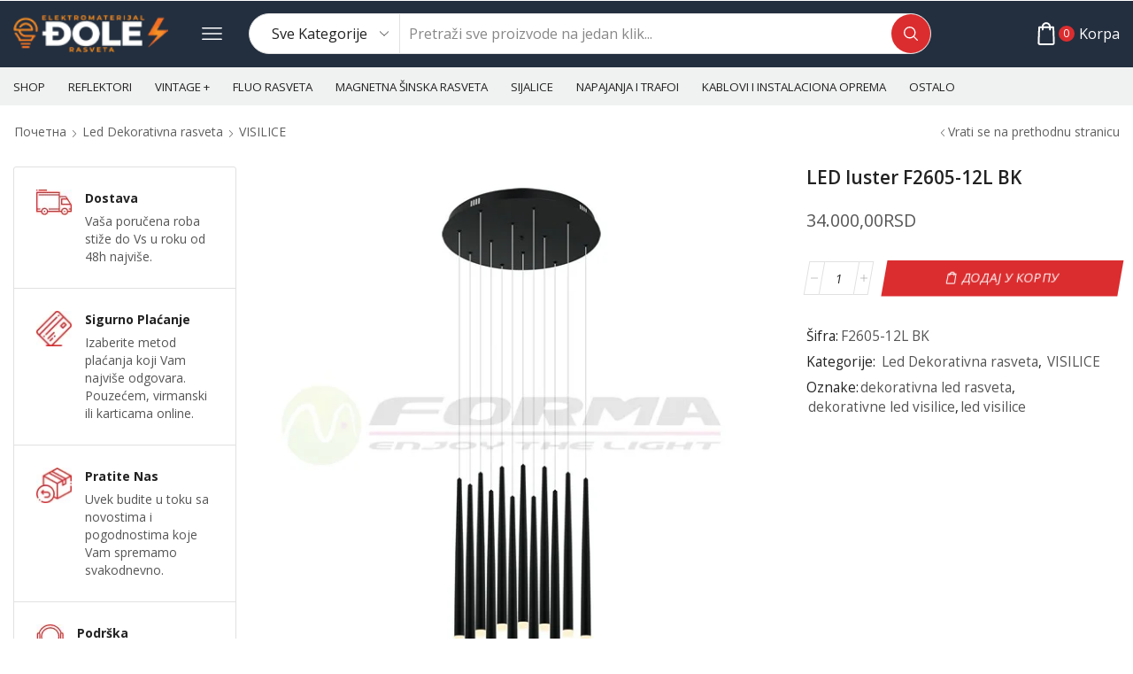

--- FILE ---
content_type: text/html; charset=UTF-8
request_url: https://elektromaterijaldjole.rs/product/led-luster-f2605-12l-bk/
body_size: 59875
content:

<!DOCTYPE html>
<html lang="sr-RS" >
<head>
	<meta charset="UTF-8" />
	<meta name="viewport" content="width=device-width, initial-scale=1.0, maximum-scale=1.0, user-scalable=0"/>
	<title>LED luster F2605-12L BK &#8211; Elektromaterijal i Rasveta Djole</title>
<meta name='robots' content='max-image-preview:large' />
<link rel='dns-prefetch' href='//www.googletagmanager.com' />
<link rel="alternate" type="application/rss+xml" title="Elektromaterijal i Rasveta Djole &raquo; довод" href="https://elektromaterijaldjole.rs/feed/" />
<link rel="alternate" type="application/rss+xml" title="Elektromaterijal i Rasveta Djole &raquo; довод коментара" href="https://elektromaterijaldjole.rs/comments/feed/" />
<style id='wp-img-auto-sizes-contain-inline-css' type='text/css'>
img:is([sizes=auto i],[sizes^="auto," i]){contain-intrinsic-size:3000px 1500px}
/*# sourceURL=wp-img-auto-sizes-contain-inline-css */
</style>
<style id='classic-theme-styles-inline-css' type='text/css'>
/*! This file is auto-generated */
.wp-block-button__link{color:#fff;background-color:#32373c;border-radius:9999px;box-shadow:none;text-decoration:none;padding:calc(.667em + 2px) calc(1.333em + 2px);font-size:1.125em}.wp-block-file__button{background:#32373c;color:#fff;text-decoration:none}
/*# sourceURL=/wp-includes/css/classic-themes.min.css */
</style>
<link rel='stylesheet' id='wp-components-css' href='https://elektromaterijaldjole.rs/wp-includes/css/dist/components/style.min.css' type='text/css' media='all' />
<link rel='stylesheet' id='wp-preferences-css' href='https://elektromaterijaldjole.rs/wp-includes/css/dist/preferences/style.min.css' type='text/css' media='all' />
<link rel='stylesheet' id='wp-block-editor-css' href='https://elektromaterijaldjole.rs/wp-includes/css/dist/block-editor/style.min.css' type='text/css' media='all' />
<link rel='stylesheet' id='popup-maker-block-library-style-css' href='https://elektromaterijaldjole.rs/wp-content/plugins/popup-maker/dist/packages/block-library-style.css' type='text/css' media='all' />
<link rel='stylesheet' id='contact-form-7-css' href='https://elektromaterijaldjole.rs/wp-content/plugins/contact-form-7/includes/css/styles.css' type='text/css' media='all' />
<link rel='stylesheet' id='woo-product-category-discount-css' href='https://elektromaterijaldjole.rs/wp-content/plugins/woo-product-category-discount/public/css/woo-product-category-discount-public.css' type='text/css' media='all' />
<style id='woocommerce-inline-inline-css' type='text/css'>
.woocommerce form .form-row .required { visibility: visible; }
/*# sourceURL=woocommerce-inline-inline-css */
</style>
<link rel='stylesheet' id='free-shipping-label-public-css' href='https://elektromaterijaldjole.rs/wp-content/plugins/free-shipping-label/assets/build/fsl-public.css' type='text/css' media='all' />
<link rel='stylesheet' id='brands-styles-css' href='https://elektromaterijaldjole.rs/wp-content/plugins/woocommerce/assets/css/brands.css' type='text/css' media='all' />
<link rel='stylesheet' id='etheme-parent-style-css' href='https://elektromaterijaldjole.rs/wp-content/themes/xstore/xstore.min.css' type='text/css' media='all' />
<link rel='stylesheet' id='etheme-general-all-style-css' href='https://elektromaterijaldjole.rs/wp-content/themes/xstore/css/general-all.min.css' type='text/css' media='all' />
<link rel='stylesheet' id='elementor-frontend-css' href='https://elektromaterijaldjole.rs/wp-content/plugins/elementor/assets/css/frontend.min.css' type='text/css' media='all' />
<link rel='stylesheet' id='etheme-elementor-all-widgets-style-css' href='https://elektromaterijaldjole.rs/wp-content/themes/xstore/css/elementor-all-widgets.min.css' type='text/css' media='all' />
<link rel='stylesheet' id='etheme-woocommerce-all-style-css' href='https://elektromaterijaldjole.rs/wp-content/themes/xstore/css/woocommerce-all.min.css' type='text/css' media='all' />
<link rel='stylesheet' id='etheme-single-product-builder-css' href='https://elektromaterijaldjole.rs/wp-content/themes/xstore/css/modules/woocommerce/single-product/single-product-builder.min.css' type='text/css' media='all' />
<style id='xstore-icons-font-inline-css' type='text/css'>
@font-face {
				  font-family: 'xstore-icons';
				  src:
				    url('https://elektromaterijaldjole.rs/wp-content/themes/xstore/fonts/xstore-icons-bold.ttf') format('truetype'),
				    url('https://elektromaterijaldjole.rs/wp-content/themes/xstore/fonts/xstore-icons-bold.woff2') format('woff2'),
				    url('https://elektromaterijaldjole.rs/wp-content/themes/xstore/fonts/xstore-icons-bold.woff') format('woff'),
				    url('https://elektromaterijaldjole.rs/wp-content/themes/xstore/fonts/xstore-icons-bold.svg#xstore-icons') format('svg');
				  font-weight: normal;
				  font-style: normal;
				  font-display: swap;
				}
/*# sourceURL=xstore-icons-font-inline-css */
</style>
<link rel='stylesheet' id='etheme-header-menu-css' href='https://elektromaterijaldjole.rs/wp-content/themes/xstore/css/modules/layout/header/parts/menu.min.css' type='text/css' media='all' />
<link rel='stylesheet' id='xstore-kirki-styles-css' href='https://elektromaterijaldjole.rs/wp-content/uploads/xstore/kirki-styles.css' type='text/css' media='all' />
<link rel='stylesheet' id='wcrs-main-css' href='https://elektromaterijaldjole.rs/wp-content/plugins/serbian-addons-for-woocommerce/dist/css/front/main.52873e.css' type='text/css' media='all' />
<link rel='stylesheet' id='child-style-css' href='https://elektromaterijaldjole.rs/wp-content/themes/xstore-child/style.css' type='text/css' media='all' />
<script type="text/javascript" src="https://elektromaterijaldjole.rs/wp-includes/js/jquery/jquery.min.js" id="jquery-core-js"></script>
<script type="text/javascript" src="https://elektromaterijaldjole.rs/wp-includes/js/jquery/jquery-migrate.min.js" id="jquery-migrate-js"></script>
<script type="text/javascript" src="https://elektromaterijaldjole.rs/wp-content/plugins/woo-product-category-discount/public/js/woo-product-category-discount-public.js" id="woo-product-category-discount-js"></script>
<script type="text/javascript" src="https://elektromaterijaldjole.rs/wp-content/plugins/woocommerce/assets/js/jquery-blockui/jquery.blockUI.min.js" id="wc-jquery-blockui-js" data-wp-strategy="defer"></script>
<script type="text/javascript" id="wc-add-to-cart-js-extra">
/* <![CDATA[ */
var wc_add_to_cart_params = {"ajax_url":"/wp-admin/admin-ajax.php","wc_ajax_url":"/?wc-ajax=%%endpoint%%","i18n_view_cart":"\u041f\u0440\u0435\u0433\u043b\u0435\u0434 \u043a\u043e\u0440\u043f\u0435","cart_url":"https://elektromaterijaldjole.rs/cart-2/","is_cart":"","cart_redirect_after_add":"no"};
//# sourceURL=wc-add-to-cart-js-extra
/* ]]> */
</script>
<script type="text/javascript" src="https://elektromaterijaldjole.rs/wp-content/plugins/woocommerce/assets/js/frontend/add-to-cart.min.js" id="wc-add-to-cart-js" defer="defer" data-wp-strategy="defer"></script>
<script type="text/javascript" src="https://elektromaterijaldjole.rs/wp-content/plugins/woocommerce/assets/js/zoom/jquery.zoom.min.js" id="wc-zoom-js" defer="defer" data-wp-strategy="defer"></script>
<script type="text/javascript" id="wc-single-product-js-extra">
/* <![CDATA[ */
var wc_single_product_params = {"i18n_required_rating_text":"\u041e\u0446\u0435\u043d\u0438\u0442\u0435","i18n_rating_options":["1 \u043e\u0434 5 \u0437\u0432\u0435\u0437\u0434\u0438\u0446\u0430","2 \u043e\u0434 5 \u0437\u0432\u0435\u0437\u0434\u0438\u0446\u0430","3 \u043e\u0434 5 \u0437\u0432\u0435\u0437\u0434\u0438\u0446\u0430","4 \u043e\u0434 5 \u0437\u0432\u0435\u0437\u0434\u0438\u0446\u0430","5 \u043e\u0434 5 \u0437\u0432\u0435\u0437\u0434\u0438\u0446\u0430"],"i18n_product_gallery_trigger_text":"\u041f\u043e\u0433\u043b\u0435\u0434\u0430\u0458\u0442\u0435 \u0433\u0430\u043b\u0435\u0440\u0438\u0458\u0443 \u0441\u043b\u0438\u043a\u0430 \u043f\u0440\u0435\u043a\u043e \u0446\u0435\u043b\u043e\u0433 \u0435\u043a\u0440\u0430\u043d\u0430","review_rating_required":"yes","flexslider":{"rtl":false,"animation":"slide","smoothHeight":true,"directionNav":false,"controlNav":"thumbnails","slideshow":false,"animationSpeed":500,"animationLoop":false,"allowOneSlide":false},"zoom_enabled":"1","zoom_options":[],"photoswipe_enabled":"","photoswipe_options":{"shareEl":false,"closeOnScroll":false,"history":false,"hideAnimationDuration":0,"showAnimationDuration":0},"flexslider_enabled":""};
//# sourceURL=wc-single-product-js-extra
/* ]]> */
</script>
<script type="text/javascript" src="https://elektromaterijaldjole.rs/wp-content/plugins/woocommerce/assets/js/frontend/single-product.min.js" id="wc-single-product-js" defer="defer" data-wp-strategy="defer"></script>
<script type="text/javascript" src="https://elektromaterijaldjole.rs/wp-content/plugins/woocommerce/assets/js/js-cookie/js.cookie.min.js" id="wc-js-cookie-js" data-wp-strategy="defer"></script>

<!-- Google tag (gtag.js) snippet added by Site Kit -->
<!-- Google Analytics snippet added by Site Kit -->
<script type="text/javascript" src="https://www.googletagmanager.com/gtag/js?id=GT-MQDWFQ7W" id="google_gtagjs-js" async></script>
<script type="text/javascript" id="google_gtagjs-js-after">
/* <![CDATA[ */
window.dataLayer = window.dataLayer || [];function gtag(){dataLayer.push(arguments);}
gtag("set","linker",{"domains":["elektromaterijaldjole.rs"]});
gtag("js", new Date());
gtag("set", "developer_id.dZTNiMT", true);
gtag("config", "GT-MQDWFQ7W");
 window._googlesitekit = window._googlesitekit || {}; window._googlesitekit.throttledEvents = []; window._googlesitekit.gtagEvent = (name, data) => { var key = JSON.stringify( { name, data } ); if ( !! window._googlesitekit.throttledEvents[ key ] ) { return; } window._googlesitekit.throttledEvents[ key ] = true; setTimeout( () => { delete window._googlesitekit.throttledEvents[ key ]; }, 5 ); gtag( "event", name, { ...data, event_source: "site-kit" } ); }; 
//# sourceURL=google_gtagjs-js-after
/* ]]> */
</script>
<link rel="https://api.w.org/" href="https://elektromaterijaldjole.rs/wp-json/" /><link rel="alternate" title="JSON" type="application/json" href="https://elektromaterijaldjole.rs/wp-json/wp/v2/product/8915" /><link rel="EditURI" type="application/rsd+xml" title="RSD" href="https://elektromaterijaldjole.rs/xmlrpc.php?rsd" />
<meta name="generator" content="WordPress 6.9" />
<meta name="generator" content="WooCommerce 10.3.7" />
<link rel="canonical" href="https://elektromaterijaldjole.rs/product/led-luster-f2605-12l-bk/" />
<link rel='shortlink' href='https://elektromaterijaldjole.rs/?p=8915' />
<meta name="generator" content="Site Kit by Google 1.170.0" />			<link rel="prefetch" as="font" href="https://elektromaterijaldjole.rs/wp-content/themes/xstore/fonts/xstore-icons-bold.woff?v=9.6.2" type="font/woff">
					<link rel="prefetch" as="font" href="https://elektromaterijaldjole.rs/wp-content/themes/xstore/fonts/xstore-icons-bold.woff2?v=9.6.2" type="font/woff2">
			<noscript><style>.woocommerce-product-gallery{ opacity: 1 !important; }</style></noscript>
	<meta name="generator" content="Elementor 3.33.2; features: additional_custom_breakpoints; settings: css_print_method-external, google_font-enabled, font_display-auto">
			<style>
				.e-con.e-parent:nth-of-type(n+4):not(.e-lazyloaded):not(.e-no-lazyload),
				.e-con.e-parent:nth-of-type(n+4):not(.e-lazyloaded):not(.e-no-lazyload) * {
					background-image: none !important;
				}
				@media screen and (max-height: 1024px) {
					.e-con.e-parent:nth-of-type(n+3):not(.e-lazyloaded):not(.e-no-lazyload),
					.e-con.e-parent:nth-of-type(n+3):not(.e-lazyloaded):not(.e-no-lazyload) * {
						background-image: none !important;
					}
				}
				@media screen and (max-height: 640px) {
					.e-con.e-parent:nth-of-type(n+2):not(.e-lazyloaded):not(.e-no-lazyload),
					.e-con.e-parent:nth-of-type(n+2):not(.e-lazyloaded):not(.e-no-lazyload) * {
						background-image: none !important;
					}
				}
			</style>
			<style id="kirki-inline-styles"></style><style type="text/css" class="et_custom-css">.page-heading{margin-bottom:25px}.site-header .widget_nav_menu .menu>li{font-weight:600;font-size:13px;display:inline-block}.header-widget1{text-align:right}.header-main-menu2.et_element-top-level .menu{flex-wrap:nowrap;overflow:auto}.header-main-menu2.et_element-top-level .menu>li>a{white-space:nowrap}.header-main-menu2.et_element-top-level{overflow:hidden}@media only screen and (max-width:1200px){.header-wrapper .et_b_header-wishlist.et_element-top-level .et-element-label,.header-wrapper .et_b_header-account.et_element-top-level .et-element-label{display:none}}.single-post .post-header .post-heading{text-align:center}.quantity-wrapper{transform:skewX(-10deg)}.quantity-wrapper span svg{transform:skewX(10deg)}.product-view-mask3 .footer-product .button,.product-view-mask3 .footer-product .button.compare,.product-view-mask3 .footer-product .by-vendor-name-link,.product-view-mask3 .footer-product .et-wishlist-holder,.product-view-mask3 .footer-product .pre_order_loop,.product-view-mask3 .footer-product .show-quickly,.product-view-mask3 .footer-product .wcmp_add_to_cart_message,.product-view-mask3 .product-mask{background-color:var(--et_active-color)}.product-view-mask3 .footer-product .button:hover,.product-view-mask3 .footer-product .by-vendor-name-link:hover,.product-view-mask3 .footer-product .compare.button:hover,.product-view-mask3 .footer-product .et-wishlist-holder:hover,.product-view-mask3 .footer-product .pre_order_loop:hover,.product-view-mask3 .footer-product .show-quickly:hover,.product-view-mask3 .footer-product .wcmp_add_to_cart_message:hover{background-color:var(--et_yellow-color)}.single-product .woocommerce-tabs.horizontal .wc-tabs .et-woocommerce-tab{border-top:1px solid #E1E1E1}.single-product .woocommerce-tabs.horizontal .wc-tabs .et-woocommerce-tab:first-child{border-left:1px solid #E1E1E1}.single-product .woocommerce-tabs.horizontal .wc-tabs .et-woocommerce-tab:last-child{border-right:1px solid #E1E1E1}.type-product .woocommerce-product-details__short-description li,.product-excerpt li{font-size:13px;line-height:22px;margin-bottom:0}.products-loop .content-product .product-details,.swiper-container .content-product .product-details,.content-product .star-rating,.products-loop .product-stock+.et-timer{text-align:start;width:auto}.content-product .product-title a{font-weight:400 !important}.content-product .price{color:#222;font-weight:700}.elementor-button{transform:skewX(-10deg)}.elementor-button>*{transform:skewX(10deg);display:inline-block}.etheme-text-button>span{z-index:1}.btn,.button,form #qna-ask-input button,form button,input[type=button],input[type=submit]{transform:skewX(-10deg)}.et_b_header-search.et_element-top-level .search-button,.etheme-product-grid-item .footer-inner .button,.footer-product .button,.et-mailchimp.classic-button input[type=submit],.coupon input[type=submit],.before-checkout-form .button{transform:none}@media (min-width:993px){.etheme-product-filters-items{transform:skewX(-10deg)}.etheme-product-filters-item{transform:skewX(10deg)}}.page-heading,.breadcrumb-trail{background-image:var(--page-heading-bg,url(https://xstore.8theme.com/elementor/demos/car-parts/wp-content/uploads/sites/80/2022/06/search-bg-min.jpeg));margin-bottom:var(--page-heading-margin-bottom,25px)}.breadcrumb-trail .page-heading{background-color:transparent}.swiper-custom-right:not(.et-swiper-elementor-nav),.swiper-custom-left:not(.et-swiper-elementor-nav){background:transparent !important}@media only screen and (max-width:1500px){.swiper-custom-left,.middle-inside .swiper-entry .swiper-button-prev,.middle-inside.swiper-entry .swiper-button-prev{left:-15px}.swiper-custom-right,.middle-inside .swiper-entry .swiper-button-next,.middle-inside.swiper-entry .swiper-button-next{right:-15px}.middle-inbox .swiper-entry .swiper-button-prev,.middle-inbox.swiper-entry .swiper-button-prev{left:8px}.middle-inbox .swiper-entry .swiper-button-next,.middle-inbox.swiper-entry .swiper-button-next{right:8px}.swiper-entry:hover .swiper-custom-left,.middle-inside .swiper-entry:hover .swiper-button-prev,.middle-inside.swiper-entry:hover .swiper-button-prev{left:-5px}.swiper-entry:hover .swiper-custom-right,.middle-inside .swiper-entry:hover .swiper-button-next,.middle-inside.swiper-entry:hover .swiper-button-next{right:-5px}.middle-inbox .swiper-entry:hover .swiper-button-prev,.middle-inbox.swiper-entry:hover .swiper-button-prev{left:5px}.middle-inbox .swiper-entry:hover .swiper-button-next,.middle-inbox.swiper-entry:hover .swiper-button-next{right:5px}}.header-main-menu.et_element-top-level .menu{margin-right:-5px;margin-left:-5px}.header-main-menu2.et_element-top-level .menu{margin-right:-13px;margin-left:-13px}@media only screen and (max-width:992px){.header-wrapper,.site-header-vertical{display:none}}@media only screen and (min-width:993px){.mobile-header-wrapper{display:none}}.swiper-container{width:auto}.content-product .product-content-image img,.category-grid img,.categoriesCarousel .category-grid img{width:100%}.etheme-elementor-slider:not(.swiper-container-initialized,.swiper-initialized) .swiper-slide{max-width:calc(100% / var(--slides-per-view,4))}.etheme-elementor-slider[data-animation]:not(.swiper-container-initialized,.swiper-initialized,[data-animation=slide],[data-animation=coverflow]) .swiper-slide{max-width:100%}body:not([data-elementor-device-mode]) .etheme-elementor-off-canvas__container{transition:none;opacity:0;visibility:hidden;position:fixed}</style><link rel='stylesheet' id='wc-blocks-style-css' href='https://elektromaterijaldjole.rs/wp-content/plugins/woocommerce/assets/client/blocks/wc-blocks.css' type='text/css' media='all' />
<style id='global-styles-inline-css' type='text/css'>
:root{--wp--preset--aspect-ratio--square: 1;--wp--preset--aspect-ratio--4-3: 4/3;--wp--preset--aspect-ratio--3-4: 3/4;--wp--preset--aspect-ratio--3-2: 3/2;--wp--preset--aspect-ratio--2-3: 2/3;--wp--preset--aspect-ratio--16-9: 16/9;--wp--preset--aspect-ratio--9-16: 9/16;--wp--preset--color--black: #000000;--wp--preset--color--cyan-bluish-gray: #abb8c3;--wp--preset--color--white: #ffffff;--wp--preset--color--pale-pink: #f78da7;--wp--preset--color--vivid-red: #cf2e2e;--wp--preset--color--luminous-vivid-orange: #ff6900;--wp--preset--color--luminous-vivid-amber: #fcb900;--wp--preset--color--light-green-cyan: #7bdcb5;--wp--preset--color--vivid-green-cyan: #00d084;--wp--preset--color--pale-cyan-blue: #8ed1fc;--wp--preset--color--vivid-cyan-blue: #0693e3;--wp--preset--color--vivid-purple: #9b51e0;--wp--preset--gradient--vivid-cyan-blue-to-vivid-purple: linear-gradient(135deg,rgb(6,147,227) 0%,rgb(155,81,224) 100%);--wp--preset--gradient--light-green-cyan-to-vivid-green-cyan: linear-gradient(135deg,rgb(122,220,180) 0%,rgb(0,208,130) 100%);--wp--preset--gradient--luminous-vivid-amber-to-luminous-vivid-orange: linear-gradient(135deg,rgb(252,185,0) 0%,rgb(255,105,0) 100%);--wp--preset--gradient--luminous-vivid-orange-to-vivid-red: linear-gradient(135deg,rgb(255,105,0) 0%,rgb(207,46,46) 100%);--wp--preset--gradient--very-light-gray-to-cyan-bluish-gray: linear-gradient(135deg,rgb(238,238,238) 0%,rgb(169,184,195) 100%);--wp--preset--gradient--cool-to-warm-spectrum: linear-gradient(135deg,rgb(74,234,220) 0%,rgb(151,120,209) 20%,rgb(207,42,186) 40%,rgb(238,44,130) 60%,rgb(251,105,98) 80%,rgb(254,248,76) 100%);--wp--preset--gradient--blush-light-purple: linear-gradient(135deg,rgb(255,206,236) 0%,rgb(152,150,240) 100%);--wp--preset--gradient--blush-bordeaux: linear-gradient(135deg,rgb(254,205,165) 0%,rgb(254,45,45) 50%,rgb(107,0,62) 100%);--wp--preset--gradient--luminous-dusk: linear-gradient(135deg,rgb(255,203,112) 0%,rgb(199,81,192) 50%,rgb(65,88,208) 100%);--wp--preset--gradient--pale-ocean: linear-gradient(135deg,rgb(255,245,203) 0%,rgb(182,227,212) 50%,rgb(51,167,181) 100%);--wp--preset--gradient--electric-grass: linear-gradient(135deg,rgb(202,248,128) 0%,rgb(113,206,126) 100%);--wp--preset--gradient--midnight: linear-gradient(135deg,rgb(2,3,129) 0%,rgb(40,116,252) 100%);--wp--preset--font-size--small: 13px;--wp--preset--font-size--medium: 20px;--wp--preset--font-size--large: 36px;--wp--preset--font-size--x-large: 42px;--wp--preset--spacing--20: 0.44rem;--wp--preset--spacing--30: 0.67rem;--wp--preset--spacing--40: 1rem;--wp--preset--spacing--50: 1.5rem;--wp--preset--spacing--60: 2.25rem;--wp--preset--spacing--70: 3.38rem;--wp--preset--spacing--80: 5.06rem;--wp--preset--shadow--natural: 6px 6px 9px rgba(0, 0, 0, 0.2);--wp--preset--shadow--deep: 12px 12px 50px rgba(0, 0, 0, 0.4);--wp--preset--shadow--sharp: 6px 6px 0px rgba(0, 0, 0, 0.2);--wp--preset--shadow--outlined: 6px 6px 0px -3px rgb(255, 255, 255), 6px 6px rgb(0, 0, 0);--wp--preset--shadow--crisp: 6px 6px 0px rgb(0, 0, 0);}:where(.is-layout-flex){gap: 0.5em;}:where(.is-layout-grid){gap: 0.5em;}body .is-layout-flex{display: flex;}.is-layout-flex{flex-wrap: wrap;align-items: center;}.is-layout-flex > :is(*, div){margin: 0;}body .is-layout-grid{display: grid;}.is-layout-grid > :is(*, div){margin: 0;}:where(.wp-block-columns.is-layout-flex){gap: 2em;}:where(.wp-block-columns.is-layout-grid){gap: 2em;}:where(.wp-block-post-template.is-layout-flex){gap: 1.25em;}:where(.wp-block-post-template.is-layout-grid){gap: 1.25em;}.has-black-color{color: var(--wp--preset--color--black) !important;}.has-cyan-bluish-gray-color{color: var(--wp--preset--color--cyan-bluish-gray) !important;}.has-white-color{color: var(--wp--preset--color--white) !important;}.has-pale-pink-color{color: var(--wp--preset--color--pale-pink) !important;}.has-vivid-red-color{color: var(--wp--preset--color--vivid-red) !important;}.has-luminous-vivid-orange-color{color: var(--wp--preset--color--luminous-vivid-orange) !important;}.has-luminous-vivid-amber-color{color: var(--wp--preset--color--luminous-vivid-amber) !important;}.has-light-green-cyan-color{color: var(--wp--preset--color--light-green-cyan) !important;}.has-vivid-green-cyan-color{color: var(--wp--preset--color--vivid-green-cyan) !important;}.has-pale-cyan-blue-color{color: var(--wp--preset--color--pale-cyan-blue) !important;}.has-vivid-cyan-blue-color{color: var(--wp--preset--color--vivid-cyan-blue) !important;}.has-vivid-purple-color{color: var(--wp--preset--color--vivid-purple) !important;}.has-black-background-color{background-color: var(--wp--preset--color--black) !important;}.has-cyan-bluish-gray-background-color{background-color: var(--wp--preset--color--cyan-bluish-gray) !important;}.has-white-background-color{background-color: var(--wp--preset--color--white) !important;}.has-pale-pink-background-color{background-color: var(--wp--preset--color--pale-pink) !important;}.has-vivid-red-background-color{background-color: var(--wp--preset--color--vivid-red) !important;}.has-luminous-vivid-orange-background-color{background-color: var(--wp--preset--color--luminous-vivid-orange) !important;}.has-luminous-vivid-amber-background-color{background-color: var(--wp--preset--color--luminous-vivid-amber) !important;}.has-light-green-cyan-background-color{background-color: var(--wp--preset--color--light-green-cyan) !important;}.has-vivid-green-cyan-background-color{background-color: var(--wp--preset--color--vivid-green-cyan) !important;}.has-pale-cyan-blue-background-color{background-color: var(--wp--preset--color--pale-cyan-blue) !important;}.has-vivid-cyan-blue-background-color{background-color: var(--wp--preset--color--vivid-cyan-blue) !important;}.has-vivid-purple-background-color{background-color: var(--wp--preset--color--vivid-purple) !important;}.has-black-border-color{border-color: var(--wp--preset--color--black) !important;}.has-cyan-bluish-gray-border-color{border-color: var(--wp--preset--color--cyan-bluish-gray) !important;}.has-white-border-color{border-color: var(--wp--preset--color--white) !important;}.has-pale-pink-border-color{border-color: var(--wp--preset--color--pale-pink) !important;}.has-vivid-red-border-color{border-color: var(--wp--preset--color--vivid-red) !important;}.has-luminous-vivid-orange-border-color{border-color: var(--wp--preset--color--luminous-vivid-orange) !important;}.has-luminous-vivid-amber-border-color{border-color: var(--wp--preset--color--luminous-vivid-amber) !important;}.has-light-green-cyan-border-color{border-color: var(--wp--preset--color--light-green-cyan) !important;}.has-vivid-green-cyan-border-color{border-color: var(--wp--preset--color--vivid-green-cyan) !important;}.has-pale-cyan-blue-border-color{border-color: var(--wp--preset--color--pale-cyan-blue) !important;}.has-vivid-cyan-blue-border-color{border-color: var(--wp--preset--color--vivid-cyan-blue) !important;}.has-vivid-purple-border-color{border-color: var(--wp--preset--color--vivid-purple) !important;}.has-vivid-cyan-blue-to-vivid-purple-gradient-background{background: var(--wp--preset--gradient--vivid-cyan-blue-to-vivid-purple) !important;}.has-light-green-cyan-to-vivid-green-cyan-gradient-background{background: var(--wp--preset--gradient--light-green-cyan-to-vivid-green-cyan) !important;}.has-luminous-vivid-amber-to-luminous-vivid-orange-gradient-background{background: var(--wp--preset--gradient--luminous-vivid-amber-to-luminous-vivid-orange) !important;}.has-luminous-vivid-orange-to-vivid-red-gradient-background{background: var(--wp--preset--gradient--luminous-vivid-orange-to-vivid-red) !important;}.has-very-light-gray-to-cyan-bluish-gray-gradient-background{background: var(--wp--preset--gradient--very-light-gray-to-cyan-bluish-gray) !important;}.has-cool-to-warm-spectrum-gradient-background{background: var(--wp--preset--gradient--cool-to-warm-spectrum) !important;}.has-blush-light-purple-gradient-background{background: var(--wp--preset--gradient--blush-light-purple) !important;}.has-blush-bordeaux-gradient-background{background: var(--wp--preset--gradient--blush-bordeaux) !important;}.has-luminous-dusk-gradient-background{background: var(--wp--preset--gradient--luminous-dusk) !important;}.has-pale-ocean-gradient-background{background: var(--wp--preset--gradient--pale-ocean) !important;}.has-electric-grass-gradient-background{background: var(--wp--preset--gradient--electric-grass) !important;}.has-midnight-gradient-background{background: var(--wp--preset--gradient--midnight) !important;}.has-small-font-size{font-size: var(--wp--preset--font-size--small) !important;}.has-medium-font-size{font-size: var(--wp--preset--font-size--medium) !important;}.has-large-font-size{font-size: var(--wp--preset--font-size--large) !important;}.has-x-large-font-size{font-size: var(--wp--preset--font-size--x-large) !important;}
/*# sourceURL=global-styles-inline-css */
</style>
<link rel='stylesheet' id='etheme-header-mobile-menu-css' href='https://elektromaterijaldjole.rs/wp-content/themes/xstore/css/modules/layout/header/parts/mobile-menu.min.css' type='text/css' media='all' />
<link rel='stylesheet' id='etheme-toggles-by-arrow-css' href='https://elektromaterijaldjole.rs/wp-content/themes/xstore/css/modules/layout/toggles-by-arrow.min.css' type='text/css' media='all' />
<link rel='stylesheet' id='elementor-post-427-css' href='https://elektromaterijaldjole.rs/wp-content/uploads/elementor/css/post-427.css' type='text/css' media='all' />
<link rel='stylesheet' id='elementor-icons-shared-0-css' href='https://elektromaterijaldjole.rs/wp-content/plugins/elementor/assets/lib/font-awesome/css/fontawesome.min.css' type='text/css' media='all' />
<link rel='stylesheet' id='elementor-icons-fa-solid-css' href='https://elektromaterijaldjole.rs/wp-content/plugins/elementor/assets/lib/font-awesome/css/solid.min.css' type='text/css' media='all' />
<link rel='stylesheet' id='elementor-icons-fa-regular-css' href='https://elektromaterijaldjole.rs/wp-content/plugins/elementor/assets/lib/font-awesome/css/regular.min.css' type='text/css' media='all' />
<link rel='stylesheet' id='elementor-icons-fa-brands-css' href='https://elektromaterijaldjole.rs/wp-content/plugins/elementor/assets/lib/font-awesome/css/brands.min.css' type='text/css' media='all' />
<link rel='stylesheet' id='widget-heading-css' href='https://elektromaterijaldjole.rs/wp-content/plugins/elementor/assets/css/widget-heading.min.css' type='text/css' media='all' />
<link rel='stylesheet' id='elementor-post-1315-css' href='https://elektromaterijaldjole.rs/wp-content/uploads/elementor/css/post-1315.css' type='text/css' media='all' />
<link rel='stylesheet' id='elementor-post-1342-css' href='https://elektromaterijaldjole.rs/wp-content/uploads/elementor/css/post-1342.css' type='text/css' media='all' />
<link rel='stylesheet' id='widget-image-css' href='https://elektromaterijaldjole.rs/wp-content/plugins/elementor/assets/css/widget-image.min.css' type='text/css' media='all' />
<link rel='stylesheet' id='etheme-product-view-mask-css' href='https://elektromaterijaldjole.rs/wp-content/themes/xstore/css/modules/woocommerce/product-hovers/product-view-default.min.css' type='text/css' media='all' />
<link rel='stylesheet' id='elementor-post-57-css' href='https://elektromaterijaldjole.rs/wp-content/uploads/elementor/css/post-57.css' type='text/css' media='all' />
<link rel='stylesheet' id='etheme-photoswipe-css' href='https://elektromaterijaldjole.rs/wp-content/themes/xstore/css/modules/photoswipe.min.css' type='text/css' media='all' />
<style id='xstore-inline-css-inline-css' type='text/css'>
.follow-572 a{background-color:#707882!important} .follow-572 a i{color:#232F3F!important}
.menu-item-7681 > .subitem-title-holder h3{font: inherit;text-decoration: inherit}
.menu-item-6099 > .subitem-title-holder h3{font: inherit;text-decoration: inherit}
.menu-item-8240 > .subitem-title-holder h3{font: inherit;text-decoration: inherit}
.menu-item-2598 > .subitem-title-holder h3{font: inherit;text-decoration: inherit}
.menu-item-7153 > .subitem-title-holder h3{font: inherit;text-decoration: inherit}
.menu-item-3141 > .subitem-title-holder h3{font: inherit;text-decoration: inherit}
.menu-item-682 .item-title-holder:hover h3,.menu-item-682 .item-title-holder:active h3,.menu-item-682.current-menu-item .item-title-holder h3{color:#FFFFFF !important} .menu-item-682 > .item-title-holder h3{font: inherit;text-decoration: inherit}
.menu-item-5454 > .subitem-title-holder h3{font: inherit;text-decoration: inherit}
.menu-item-2783 > .subitem-title-holder h3{font: inherit;text-decoration: inherit}
.menu-item-9859 > .subitem-title-holder h3{font: inherit;text-decoration: inherit}
.menu-item-3546 > .subitem-title-holder h3{font: inherit;text-decoration: inherit}
.menu-item-630 .item-title-holder:hover h3,.menu-item-630 .item-title-holder:active h3,.menu-item-630.current-menu-item .item-title-holder h3{color:#FFFFFF !important} .menu-item-630 > .item-title-holder h3{font: inherit;text-decoration: inherit}
/*# sourceURL=xstore-inline-css-inline-css */
</style>
<style id='xstore-inline-tablet-css-inline-css' type='text/css'>
@media only screen and (max-width: 992px) {
}
/*# sourceURL=xstore-inline-tablet-css-inline-css */
</style>
<style id='xstore-inline-mobile-css-inline-css' type='text/css'>
@media only screen and (max-width: 767px) {
}
/*# sourceURL=xstore-inline-mobile-css-inline-css */
</style>
<link rel='stylesheet' id='elementor-icons-css' href='https://elektromaterijaldjole.rs/wp-content/plugins/elementor/assets/lib/eicons/css/elementor-icons.min.css' type='text/css' media='all' />
<link rel='stylesheet' id='elementor-post-12-css' href='https://elektromaterijaldjole.rs/wp-content/uploads/elementor/css/post-12.css' type='text/css' media='all' />
<link rel='stylesheet' id='elementor-gf-opensans-css' href='https://fonts.googleapis.com/css?family=Open+Sans:100,100italic,200,200italic,300,300italic,400,400italic,500,500italic,600,600italic,700,700italic,800,800italic,900,900italic&#038;display=auto' type='text/css' media='all' />
<link rel='stylesheet' id='elementor-gf-jost-css' href='https://fonts.googleapis.com/css?family=Jost:100,100italic,200,200italic,300,300italic,400,400italic,500,500italic,600,600italic,700,700italic,800,800italic,900,900italic&#038;display=auto' type='text/css' media='all' />
<link rel='stylesheet' id='elementor-gf-roboto-css' href='https://fonts.googleapis.com/css?family=Roboto:100,100italic,200,200italic,300,300italic,400,400italic,500,500italic,600,600italic,700,700italic,800,800italic,900,900italic&#038;display=auto' type='text/css' media='all' />
<link rel='stylesheet' id='elementor-gf-robotoslab-css' href='https://fonts.googleapis.com/css?family=Roboto+Slab:100,100italic,200,200italic,300,300italic,400,400italic,500,500italic,600,600italic,700,700italic,800,800italic,900,900italic&#038;display=auto' type='text/css' media='all' />
</head>
<body class="wp-singular product-template-default single single-product postid-8915 wp-theme-xstore wp-child-theme-xstore-child theme-xstore woocommerce woocommerce-page woocommerce-no-js et_cart-type-1 et_b_dt_header-not-overlap et_b_mob_header-not-overlap breadcrumbs-type-left2  et-preloader-off et-catalog-off sticky-message-on et-enable-swatch elementor-default elementor-kit-12" data-mode="light">



<div class="template-container">

		<div class="template-content">
		<div class="page-wrapper">
			<header id="header" class="site-header sticky"  data-type="sticky"><div class="header-wrapper">

<div class="header-main-wrapper sticky">
	<div class="header-main" data-title="Header main">
		<div class="et-row-container et-container">
			<div class="et-wrap-columns flex align-items-center">		
				
		
        <div class="et_column et_col-xs-2 et_col-xs-offset-0">
			

    <div class="et_element et_b_header-logo align-start mob-align-center et_element-top-level" >
        <a href="https://elektromaterijaldjole.rs">
            <span><img width="150" height="50" src="https://elektromaterijaldjole.rs/wp-content/uploads/2024/02/djole-logo-sajt-novi.png" class="et_b_header-logo-img" alt="" srcset="https://elektromaterijaldjole.rs/wp-content/uploads/2024/02/djole-logo-sajt-novi.png " 2x decoding="async" /></span><span class="fixed"><img width="150" height="50" src="https://elektromaterijaldjole.rs/wp-content/uploads/2024/02/djole-logo-sajt-novi.png" class="et_b_header-logo-img" alt="" srcset="https://elektromaterijaldjole.rs/wp-content/uploads/2024/02/djole-logo-sajt-novi.png " 2x decoding="async" /></span>            
        </a>
    </div>

        </div>
			
				
		
        <div class="et_column et_col-xs-8 et_col-xs-offset-0 pos-static">
			

<style>                .connect-block-element-xHqfw {
                    --connect-block-space: 15px;
                    margin: 0 -15px;
                }
                .et_element.connect-block-element-xHqfw > div,
                .et_element.connect-block-element-xHqfw > form.cart,
                .et_element.connect-block-element-xHqfw > .price {
                    margin: 0 15px;
                }
                                    .et_element.connect-block-element-xHqfw > .et_b_header-widget > div, 
                    .et_element.connect-block-element-xHqfw > .et_b_header-widget > ul {
                        margin-left: 15px;
                        margin-right: 15px;
                    }
                    .et_element.connect-block-element-xHqfw .widget_nav_menu .menu > li > a {
                        margin: 0 15px                    }
/*                    .et_element.connect-block-element-xHqfw .widget_nav_menu .menu .menu-item-has-children > a:after {
                        right: 15px;
                    }*/
                </style><div class="et_element et_connect-block flex flex-row connect-block-element-xHqfw align-items-center justify-content-end">

<div class="et_element et_b_header-mobile-menu  static et-content_toggle et-off-canvas et-content-left toggles-by-arrow" data-item-click="item">
	
    <span class="et-element-label-wrapper flex  justify-content-start mob-justify-content-start">
			<span class="flex-inline align-items-center et-element-label pointer et-toggle valign-center" >
				<span class="et_b-icon"><svg version="1.1" xmlns="http://www.w3.org/2000/svg" width="1em" height="1em" viewBox="0 0 24 24"><path d="M0.792 5.904h22.416c0.408 0 0.744-0.336 0.744-0.744s-0.336-0.744-0.744-0.744h-22.416c-0.408 0-0.744 0.336-0.744 0.744s0.336 0.744 0.744 0.744zM23.208 11.256h-22.416c-0.408 0-0.744 0.336-0.744 0.744s0.336 0.744 0.744 0.744h22.416c0.408 0 0.744-0.336 0.744-0.744s-0.336-0.744-0.744-0.744zM23.208 18.096h-22.416c-0.408 0-0.744 0.336-0.744 0.744s0.336 0.744 0.744 0.744h22.416c0.408 0 0.744-0.336 0.744-0.744s-0.336-0.744-0.744-0.744z"></path></svg></span>							</span>
		</span>
	        <div class="et-mini-content">
			<span class="et-toggle pos-absolute et-close full-left top">
				<svg xmlns="http://www.w3.org/2000/svg" width="0.8em" height="0.8em" viewBox="0 0 24 24">
					<path d="M13.056 12l10.728-10.704c0.144-0.144 0.216-0.336 0.216-0.552 0-0.192-0.072-0.384-0.216-0.528-0.144-0.12-0.336-0.216-0.528-0.216 0 0 0 0 0 0-0.192 0-0.408 0.072-0.528 0.216l-10.728 10.728-10.704-10.728c-0.288-0.288-0.768-0.288-1.056 0-0.168 0.144-0.24 0.336-0.24 0.528 0 0.216 0.072 0.408 0.216 0.552l10.728 10.704-10.728 10.704c-0.144 0.144-0.216 0.336-0.216 0.552s0.072 0.384 0.216 0.528c0.288 0.288 0.768 0.288 1.056 0l10.728-10.728 10.704 10.704c0.144 0.144 0.336 0.216 0.528 0.216s0.384-0.072 0.528-0.216c0.144-0.144 0.216-0.336 0.216-0.528s-0.072-0.384-0.216-0.528l-10.704-10.704z"></path>
				</svg>
			</span>

            <div class="et-content mobile-menu-content children-align-inherit">
				

    <div class="et_element et_b_header-logo justify-content-center" >
        <a href="https://elektromaterijaldjole.rs">
            <span><img width="150" height="50" src="https://elektromaterijaldjole.rs/wp-content/uploads/2024/02/djole-logo-sajt-novi.png" class="et_b_header-logo-img" alt="" srcset="https://elektromaterijaldjole.rs/wp-content/uploads/2024/02/djole-logo-sajt-novi.png " 2x decoding="async" /></span>            
        </a>
    </div>



<div class="et_element et_b_header-search flex align-items-center   et-content-right justify-content-center flex-basis-full et-content-dropdown" >
		
	    
        <form action="https://elektromaterijaldjole.rs/" role="search" data-min="3" data-per-page="100"
                            class="ajax-search-form  ajax-with-suggestions input-input " method="get">
			
                <div class="input-row flex align-items-center et-overflow-hidden" data-search-mode="dark">
                    					                    <label class="screen-reader-text" for="et_b-header-search-input-53">Search input</label>
                    <input type="text" value=""
                           placeholder="Pretraži sve proizvode na jedan klik..." autocomplete="off" class="form-control" id="et_b-header-search-input-53" name="s">
					
					                        <input type="hidden" name="post_type" value="product">
					
                                            <input type="hidden" name="et_search" value="true">
                    					
					                    <span class="buttons-wrapper flex flex-nowrap pos-relative">
                    <span class="clear flex-inline justify-content-center align-items-center pointer">
                        <span class="et_b-icon">
                            <svg xmlns="http://www.w3.org/2000/svg" width=".7em" height=".7em" viewBox="0 0 24 24"><path d="M13.056 12l10.728-10.704c0.144-0.144 0.216-0.336 0.216-0.552 0-0.192-0.072-0.384-0.216-0.528-0.144-0.12-0.336-0.216-0.528-0.216 0 0 0 0 0 0-0.192 0-0.408 0.072-0.528 0.216l-10.728 10.728-10.704-10.728c-0.288-0.288-0.768-0.288-1.056 0-0.168 0.144-0.24 0.336-0.24 0.528 0 0.216 0.072 0.408 0.216 0.552l10.728 10.704-10.728 10.704c-0.144 0.144-0.216 0.336-0.216 0.552s0.072 0.384 0.216 0.528c0.288 0.288 0.768 0.288 1.056 0l10.728-10.728 10.704 10.704c0.144 0.144 0.336 0.216 0.528 0.216s0.384-0.072 0.528-0.216c0.144-0.144 0.216-0.336 0.216-0.528s-0.072-0.384-0.216-0.528l-10.704-10.704z"></path></svg>
                        </span>
                    </span>
                    <button type="submit" class="search-button flex justify-content-center align-items-center pointer" aria-label="Search button">
                        <span class="et_b-loader"></span>
                    <svg version="1.1" xmlns="http://www.w3.org/2000/svg" width="1em" height="1em" viewBox="0 0 24 24"><path d="M23.64 22.176l-5.736-5.712c1.44-1.8 2.232-4.032 2.232-6.336 0-5.544-4.512-10.032-10.032-10.032s-10.008 4.488-10.008 10.008c-0.024 5.568 4.488 10.056 10.032 10.056 2.328 0 4.512-0.792 6.336-2.256l5.712 5.712c0.192 0.192 0.456 0.312 0.72 0.312 0.24 0 0.504-0.096 0.672-0.288 0.192-0.168 0.312-0.384 0.336-0.672v-0.048c0.024-0.288-0.096-0.552-0.264-0.744zM18.12 10.152c0 4.392-3.6 7.992-8.016 7.992-4.392 0-7.992-3.6-7.992-8.016 0-4.392 3.6-7.992 8.016-7.992 4.392 0 7.992 3.6 7.992 8.016z"></path></svg>                    <span class="screen-reader-text">Search</span></button>
                </span>
                </div>
				
											                <div class="ajax-results-wrapper"></div>
			        </form>
		</div>
<div class="et_b-tabs-wrapper">        <div class="et_b-tabs">
			            <span class="et-tab active"
                  data-tab="menu_2">
                    Categories                </span>
			                <span class="et-tab "
                      data-tab="menu">
                        Menu                    </span>
			        </div>
		            <div class="et_b-tab-content "
                 data-tab-name="menu">
				                    <div class="et_element et_b_header-menu header-mobile-menu flex align-items-center"
                         data-title="Menu">
						<div class="menu-main-container"><ul id="menu-main-menu" class="menu"><li id="menu-item-9903" class="menu-item menu-item-type-post_type menu-item-object-page menu-item-home menu-item-9903 item-level-0 item-design-dropdown"><a href="https://elektromaterijaldjole.rs/" class="item-link">Početna</a></li>
<li id="menu-item-1456" class="menu-item menu-item-type-post_type menu-item-object-page menu-item-1456 item-level-0 item-design-dropdown"><a href="https://elektromaterijaldjole.rs/o-nama/" class="item-link">O Nama</a></li>
<li id="menu-item-9905" class="menu-item menu-item-type-post_type menu-item-object-page current_page_parent menu-item-9905 item-level-0 item-design-dropdown"><a href="https://elektromaterijaldjole.rs/shop-2/" class="item-link">Shop</a></li>
<li id="menu-item-1457" class="menu-item menu-item-type-post_type menu-item-object-page menu-item-1457 item-level-0 item-design-dropdown"><a href="https://elektromaterijaldjole.rs/kontaktirajte-nas/" class="item-link">Kontakt</a></li>
</ul></div>                    </div>
				            </div>
            <div class="et_b-tab-content active"
                 data-tab-name="menu_2">
				<div class="widget woocommerce widget_product_categories"><ul class="product-categories"><li class="cat-item cat-item-433 cat-parent"><a href="https://elektromaterijaldjole.rs/product-category/ostalo-2/">Ostalo</a><ul class='children'>
<li class="cat-item cat-item-1332"><a href="https://elektromaterijaldjole.rs/product-category/ostalo-2/senzor-pokreta/">Senzor pokreta</a></li>
<li class="cat-item cat-item-1615"><a href="https://elektromaterijaldjole.rs/product-category/ostalo-2/anti-insekt-lampe/">Anti insekt lampe</a></li>
<li class="cat-item cat-item-434"><a href="https://elektromaterijaldjole.rs/product-category/ostalo-2/starteri/">Starteri</a></li>
<li class="cat-item cat-item-435"><a href="https://elektromaterijaldjole.rs/product-category/ostalo-2/starteri-ostalo-2/">Starteri</a></li>
<li class="cat-item cat-item-1913"><a href="https://elektromaterijaldjole.rs/product-category/ostalo-2/profili-za-led-trake/">Profili za LED trake</a></li>
<li class="cat-item cat-item-1329"><a href="https://elektromaterijaldjole.rs/product-category/ostalo-2/foto-celija/">Foto ćelija</a></li>
<li class="cat-item cat-item-1331"><a href="https://elektromaterijaldjole.rs/product-category/ostalo-2/grla/">Grla</a></li>
</ul>
</li>
<li class="cat-item cat-item-135 cat-parent"><a href="https://elektromaterijaldjole.rs/product-category/kablovi-i-instalaciona-oprema/">Kablovi i instalaciona oprema</a><ul class='children'>
<li class="cat-item cat-item-146"><a href="https://elektromaterijaldjole.rs/product-category/kablovi-i-instalaciona-oprema/razvodne-table-za-osigurace/">Razvodne table za osigurače</a></li>
<li class="cat-item cat-item-136"><a href="https://elektromaterijaldjole.rs/product-category/kablovi-i-instalaciona-oprema/kablovi-i-zice/">Kablovi i žice</a></li>
<li class="cat-item cat-item-147 cat-parent"><a href="https://elektromaterijaldjole.rs/product-category/kablovi-i-instalaciona-oprema/razvodni-ormani/">Razvodni ormani</a>	<ul class='children'>
<li class="cat-item cat-item-148"><a href="https://elektromaterijaldjole.rs/product-category/kablovi-i-instalaciona-oprema/razvodni-ormani/abs/">ABS</a></li>
<li class="cat-item cat-item-149"><a href="https://elektromaterijaldjole.rs/product-category/kablovi-i-instalaciona-oprema/razvodni-ormani/metalni/">Metalni</a></li>
<li class="cat-item cat-item-150"><a href="https://elektromaterijaldjole.rs/product-category/kablovi-i-instalaciona-oprema/razvodni-ormani/poliester/">Poliester</a></li>
	</ul>
</li>
<li class="cat-item cat-item-137"><a href="https://elektromaterijaldjole.rs/product-category/kablovi-i-instalaciona-oprema/niskonaponski-kablovi/">Niskonaponski kablovi</a></li>
<li class="cat-item cat-item-138"><a href="https://elektromaterijaldjole.rs/product-category/kablovi-i-instalaciona-oprema/kablovski-kanali/">Kablovski kanali</a></li>
<li class="cat-item cat-item-139"><a href="https://elektromaterijaldjole.rs/product-category/kablovi-i-instalaciona-oprema/pvc-krute-cevi-i-elementi/">PVC Krute cevi i elementi</a></li>
<li class="cat-item cat-item-140 cat-parent"><a href="https://elektromaterijaldjole.rs/product-category/kablovi-i-instalaciona-oprema/instalaciona-creva/">Instalaciona creva</a>	<ul class='children'>
<li class="cat-item cat-item-145"><a href="https://elektromaterijaldjole.rs/product-category/kablovi-i-instalaciona-oprema/instalaciona-creva/pvc-creva/">PVC creva</a></li>
<li class="cat-item cat-item-141"><a href="https://elektromaterijaldjole.rs/product-category/kablovi-i-instalaciona-oprema/instalaciona-creva/betonska-creva/">Betonska creva</a></li>
<li class="cat-item cat-item-142"><a href="https://elektromaterijaldjole.rs/product-category/kablovi-i-instalaciona-oprema/instalaciona-creva/halogen-free-creva/">Halogen free creva</a></li>
<li class="cat-item cat-item-143"><a href="https://elektromaterijaldjole.rs/product-category/kablovi-i-instalaciona-oprema/instalaciona-creva/metalna-creva/">Metalna creva</a></li>
<li class="cat-item cat-item-144"><a href="https://elektromaterijaldjole.rs/product-category/kablovi-i-instalaciona-oprema/instalaciona-creva/metalna-izolovana-creva/">Metalna izolovana creva</a></li>
	</ul>
</li>
<li class="cat-item cat-item-151"><a href="https://elektromaterijaldjole.rs/product-category/kablovi-i-instalaciona-oprema/razvodne-kutije-og/">Razvodne kutije OG</a></li>
</ul>
</li>
<li class="cat-item cat-item-50 cat-parent"><a href="https://elektromaterijaldjole.rs/product-category/dekorativna-rasveta/">Dekorativna Rasveta</a><ul class='children'>
<li class="cat-item cat-item-60"><a href="https://elektromaterijaldjole.rs/product-category/dekorativna-rasveta/plafonjere/">Plafonjere</a></li>
<li class="cat-item cat-item-61"><a href="https://elektromaterijaldjole.rs/product-category/dekorativna-rasveta/stone-lampe-radne/">Stone lampe - radne</a></li>
<li class="cat-item cat-item-51"><a href="https://elektromaterijaldjole.rs/product-category/dekorativna-rasveta/visilice/">Visilice</a></li>
<li class="cat-item cat-item-52"><a href="https://elektromaterijaldjole.rs/product-category/dekorativna-rasveta/vintage-rasveta/">Vintage rasveta</a></li>
<li class="cat-item cat-item-53"><a href="https://elektromaterijaldjole.rs/product-category/dekorativna-rasveta/spotovi/">Spotovi</a></li>
<li class="cat-item cat-item-54"><a href="https://elektromaterijaldjole.rs/product-category/dekorativna-rasveta/lusteri/">Lusteri</a></li>
<li class="cat-item cat-item-55"><a href="https://elektromaterijaldjole.rs/product-category/dekorativna-rasveta/decija-rasveta/">Dečija rasveta</a></li>
<li class="cat-item cat-item-56"><a href="https://elektromaterijaldjole.rs/product-category/dekorativna-rasveta/plafonske-lampe/">Plafonske lampe</a></li>
<li class="cat-item cat-item-57"><a href="https://elektromaterijaldjole.rs/product-category/dekorativna-rasveta/stone-lampe/">Stone lampe</a></li>
<li class="cat-item cat-item-58"><a href="https://elektromaterijaldjole.rs/product-category/dekorativna-rasveta/zidne-lampe/">Zidne lampe</a></li>
<li class="cat-item cat-item-59"><a href="https://elektromaterijaldjole.rs/product-category/dekorativna-rasveta/podne-lampe/">Podne lampe</a></li>
</ul>
</li>
<li class="cat-item cat-item-1427 cat-parent"><a href="https://elektromaterijaldjole.rs/product-category/fluo-rasveta/">Fluo rasveta</a><ul class='children'>
<li class="cat-item cat-item-1428"><a href="https://elektromaterijaldjole.rs/product-category/fluo-rasveta/rasteri/">Rasteri</a></li>
<li class="cat-item cat-item-1429"><a href="https://elektromaterijaldjole.rs/product-category/fluo-rasveta/fluo-cevi/">Fluo cevi</a></li>
<li class="cat-item cat-item-1430"><a href="https://elektromaterijaldjole.rs/product-category/fluo-rasveta/fluo-cevi-fluo-rasveta/">Fluo cevi</a></li>
<li class="cat-item cat-item-1431"><a href="https://elektromaterijaldjole.rs/product-category/fluo-rasveta/mehanicke-armature/">Mehaničke armature</a></li>
<li class="cat-item cat-item-1432"><a href="https://elektromaterijaldjole.rs/product-category/fluo-rasveta/mehanicke-armature-fluo-rasveta/">Mehaničke armature</a></li>
<li class="cat-item cat-item-1433"><a href="https://elektromaterijaldjole.rs/product-category/fluo-rasveta/mehanicke-armature-fluo-rasveta-2/">Mehaničke armature</a></li>
<li class="cat-item cat-item-1434"><a href="https://elektromaterijaldjole.rs/product-category/fluo-rasveta/elektronske-armature/">Elektronske armature</a></li>
<li class="cat-item cat-item-1435"><a href="https://elektromaterijaldjole.rs/product-category/fluo-rasveta/vodootporne-armature/">Vodootporne armature</a></li>
</ul>
</li>
<li class="cat-item cat-item-1723"><a href="https://elektromaterijaldjole.rs/product-category/reflektori/">Reflektori</a></li>
<li class="cat-item cat-item-62 cat-parent current-cat-parent"><a href="https://elektromaterijaldjole.rs/product-category/led-dekorativna-rasveta/">Led Dekorativna rasveta</a><ul class='children'>
<li class="cat-item cat-item-63"><a href="https://elektromaterijaldjole.rs/product-category/led-dekorativna-rasveta/kristalne-lampe/">KRISTALNE LAMPE</a></li>
<li class="cat-item cat-item-466"><a href="https://elektromaterijaldjole.rs/product-category/led-dekorativna-rasveta/zidne-lampe-led-dekorativna-rasveta/">ZIDNE LAMPE</a></li>
<li class="cat-item cat-item-64"><a href="https://elektromaterijaldjole.rs/product-category/led-dekorativna-rasveta/led-spotovi/">LED SPOTOVI</a></li>
<li class="cat-item cat-item-625"><a href="https://elektromaterijaldjole.rs/product-category/led-dekorativna-rasveta/stone-lampe-led-dekorativna-rasveta/">STONE LAMPE</a></li>
<li class="cat-item cat-item-65"><a href="https://elektromaterijaldjole.rs/product-category/led-dekorativna-rasveta/led-zidne-lampe/">LED ZIDNE LAMPE</a></li>
<li class="cat-item cat-item-695"><a href="https://elektromaterijaldjole.rs/product-category/led-dekorativna-rasveta/plafonjere-i-plafonske-lampe/">Plafonjere i plafonske lampe</a></li>
<li class="cat-item cat-item-66"><a href="https://elektromaterijaldjole.rs/product-category/led-dekorativna-rasveta/led-podne-lampe/">LED PODNE LAMPE</a></li>
<li class="cat-item cat-item-803 current-cat"><a href="https://elektromaterijaldjole.rs/product-category/led-dekorativna-rasveta/visilice-led-dekorativna-rasveta/">VISILICE</a></li>
<li class="cat-item cat-item-67"><a href="https://elektromaterijaldjole.rs/product-category/led-dekorativna-rasveta/led-stone-lampe/">LED STONE LAMPE</a></li>
<li class="cat-item cat-item-68"><a href="https://elektromaterijaldjole.rs/product-category/led-dekorativna-rasveta/led-plafonjere-i-plafonske-lampe/">LED PLAFONJERE I PLAFONSKE LAMPE</a></li>
<li class="cat-item cat-item-69"><a href="https://elektromaterijaldjole.rs/product-category/led-dekorativna-rasveta/led-visilice/">LED VISILICE</a></li>
</ul>
</li>
<li class="cat-item cat-item-191 cat-parent"><a href="https://elektromaterijaldjole.rs/product-category/elektro-pribor/">Elektro pribor</a><ul class='children'>
<li class="cat-item cat-item-200"><a href="https://elektromaterijaldjole.rs/product-category/elektro-pribor/izoliri-i-samolepljive-trake/">Izoliri i samolepljive trake</a></li>
<li class="cat-item cat-item-201"><a href="https://elektromaterijaldjole.rs/product-category/elektro-pribor/dozne/">Dozne</a></li>
<li class="cat-item cat-item-202"><a href="https://elektromaterijaldjole.rs/product-category/elektro-pribor/gips/">Gips</a></li>
<li class="cat-item cat-item-192"><a href="https://elektromaterijaldjole.rs/product-category/elektro-pribor/buksne-i-stopice-za-kablove/">Buksne i stopice za kablove</a></li>
<li class="cat-item cat-item-203"><a href="https://elektromaterijaldjole.rs/product-category/elektro-pribor/psk-oprema-i-kleme/">PSK oprema i kleme</a></li>
<li class="cat-item cat-item-193"><a href="https://elektromaterijaldjole.rs/product-category/elektro-pribor/kablovski-zavrseci/">Kablovski završeci</a></li>
<li class="cat-item cat-item-204"><a href="https://elektromaterijaldjole.rs/product-category/elektro-pribor/gromobranska-oprema/">Gromobranska oprema</a></li>
<li class="cat-item cat-item-194"><a href="https://elektromaterijaldjole.rs/product-category/elektro-pribor/termoskupljajuci-buziri/">Termoskupljajući bužiri</a></li>
<li class="cat-item cat-item-205"><a href="https://elektromaterijaldjole.rs/product-category/elektro-pribor/trafoi-i-prigusnice/">Trafoi i prigušnice</a></li>
<li class="cat-item cat-item-195"><a href="https://elektromaterijaldjole.rs/product-category/elektro-pribor/uvodnice-pg/">Uvodnice PG</a></li>
<li class="cat-item cat-item-206"><a href="https://elektromaterijaldjole.rs/product-category/elektro-pribor/starteri-i-upaljaci/">Starteri i upaljači</a></li>
<li class="cat-item cat-item-196"><a href="https://elektromaterijaldjole.rs/product-category/elektro-pribor/kleme/">Kleme</a></li>
<li class="cat-item cat-item-207"><a href="https://elektromaterijaldjole.rs/product-category/elektro-pribor/vazdusne-sklopke-i-vodo-materijal/">Vazdušne sklopke i vodo materijal</a></li>
<li class="cat-item cat-item-197"><a href="https://elektromaterijaldjole.rs/product-category/elektro-pribor/spojnice/">Spojnice</a></li>
<li class="cat-item cat-item-208"><a href="https://elektromaterijaldjole.rs/product-category/elektro-pribor/termostati/">Termostati</a></li>
<li class="cat-item cat-item-198"><a href="https://elektromaterijaldjole.rs/product-category/elektro-pribor/vezice-i-organizatori-kablova/">Vezice i organizatori kablova</a></li>
<li class="cat-item cat-item-199"><a href="https://elektromaterijaldjole.rs/product-category/elektro-pribor/obujmice-i-tiplovi/">Obujmice i tiplovi</a></li>
</ul>
</li>
<li class="cat-item cat-item-105 cat-parent"><a href="https://elektromaterijaldjole.rs/product-category/ugradna-rasveta/">Ugradna rasveta</a><ul class='children'>
<li class="cat-item cat-item-106"><a href="https://elektromaterijaldjole.rs/product-category/ugradna-rasveta/ugradne-rozetne/">UGRADNE ROZETNE</a></li>
</ul>
</li>
<li class="cat-item cat-item-1724"><a href="https://elektromaterijaldjole.rs/product-category/sinski/">Šinski</a></li>
<li class="cat-item cat-item-2099"><a href="https://elektromaterijaldjole.rs/product-category/novo-u-ponudi/">Novo u ponudi</a></li>
<li class="cat-item cat-item-95 cat-parent"><a href="https://elektromaterijaldjole.rs/product-category/spoljna-rasveta/">Spoljna Rasveta</a><ul class='children'>
<li class="cat-item cat-item-103"><a href="https://elektromaterijaldjole.rs/product-category/spoljna-rasveta/stubici/">Stubići</a></li>
<li class="cat-item cat-item-104"><a href="https://elektromaterijaldjole.rs/product-category/spoljna-rasveta/ostalo/">Ostalo</a></li>
<li class="cat-item cat-item-96"><a href="https://elektromaterijaldjole.rs/product-category/spoljna-rasveta/fumagalli-rasveta/">Fumagalli rasveta</a></li>
<li class="cat-item cat-item-97"><a href="https://elektromaterijaldjole.rs/product-category/spoljna-rasveta/plafonjere-spoljna-rasveta/">PLAFONJERE</a></li>
<li class="cat-item cat-item-98"><a href="https://elektromaterijaldjole.rs/product-category/spoljna-rasveta/brodske-lampe/">Brodske lampe</a></li>
<li class="cat-item cat-item-99"><a href="https://elektromaterijaldjole.rs/product-category/spoljna-rasveta/fenjeri/">Fenjeri</a></li>
<li class="cat-item cat-item-100"><a href="https://elektromaterijaldjole.rs/product-category/spoljna-rasveta/led/">LED</a></li>
<li class="cat-item cat-item-101"><a href="https://elektromaterijaldjole.rs/product-category/spoljna-rasveta/zidne-lampe-spoljna-rasveta/">Zidne lampe</a></li>
<li class="cat-item cat-item-102"><a href="https://elektromaterijaldjole.rs/product-category/spoljna-rasveta/ugradne-lampe/">Ugradne lampe</a></li>
</ul>
</li>
<li class="cat-item cat-item-1822"><a href="https://elektromaterijaldjole.rs/product-category/led-2/">LED</a></li>
<li class="cat-item cat-item-107 cat-parent"><a href="https://elektromaterijaldjole.rs/product-category/prekidaci-i-prikljucnice/">Prekidači i priključnice</a><ul class='children'>
<li class="cat-item cat-item-115 cat-parent"><a href="https://elektromaterijaldjole.rs/product-category/prekidaci-i-prikljucnice/standardna-galanterija/">Standardna galanterija</a>	<ul class='children'>
<li class="cat-item cat-item-116"><a href="https://elektromaterijaldjole.rs/product-category/prekidaci-i-prikljucnice/standardna-galanterija/prekidaci/">Prekidači</a></li>
<li class="cat-item cat-item-117"><a href="https://elektromaterijaldjole.rs/product-category/prekidaci-i-prikljucnice/standardna-galanterija/prikljucnice/">Priključnice</a></li>
<li class="cat-item cat-item-118"><a href="https://elektromaterijaldjole.rs/product-category/prekidaci-i-prikljucnice/standardna-galanterija/pribor-kutije-i-maske-za-instalaciju/">Pribor, kutije i maske za instalaciju</a></li>
<li class="cat-item cat-item-119"><a href="https://elektromaterijaldjole.rs/product-category/prekidaci-i-prikljucnice/standardna-galanterija/dimeri-regulatori-svetla/">Dimeri regulatori svetla</a></li>
<li class="cat-item cat-item-120"><a href="https://elektromaterijaldjole.rs/product-category/prekidaci-i-prikljucnice/standardna-galanterija/ptt-lan-audio-i-tv/">PTT, LAN, audio i TV</a></li>
<li class="cat-item cat-item-121"><a href="https://elektromaterijaldjole.rs/product-category/prekidaci-i-prikljucnice/standardna-galanterija/tasteri/">Tasteri</a></li>
	</ul>
</li>
<li class="cat-item cat-item-108 cat-parent"><a href="https://elektromaterijaldjole.rs/product-category/prekidaci-i-prikljucnice/modularna-galanterija/">Modularna galanterija</a>	<ul class='children'>
<li class="cat-item cat-item-113"><a href="https://elektromaterijaldjole.rs/product-category/prekidaci-i-prikljucnice/modularna-galanterija/ptt-lan-audio-i-tv-modularni/">PTT, LAN, audio i TV modularni</a></li>
<li class="cat-item cat-item-114"><a href="https://elektromaterijaldjole.rs/product-category/prekidaci-i-prikljucnice/modularna-galanterija/tasteri-modularni/">Tasteri modularni</a></li>
<li class="cat-item cat-item-109"><a href="https://elektromaterijaldjole.rs/product-category/prekidaci-i-prikljucnice/modularna-galanterija/prekidaci-modularni/">Prekidači modularni</a></li>
<li class="cat-item cat-item-110"><a href="https://elektromaterijaldjole.rs/product-category/prekidaci-i-prikljucnice/modularna-galanterija/prikljucnice-modularne/">Priključnice modularne</a></li>
<li class="cat-item cat-item-111"><a href="https://elektromaterijaldjole.rs/product-category/prekidaci-i-prikljucnice/modularna-galanterija/maske-i-prirubnice-za-modularni-program/">Maske i prirubnice za modularni program</a></li>
<li class="cat-item cat-item-112"><a href="https://elektromaterijaldjole.rs/product-category/prekidaci-i-prikljucnice/modularna-galanterija/dimeri-modularni/">Dimeri modularni</a></li>
	</ul>
</li>
<li class="cat-item cat-item-122"><a href="https://elektromaterijaldjole.rs/product-category/prekidaci-i-prikljucnice/indikatori-kupatilski/">Indikatori kupatilski</a></li>
</ul>
</li>
<li class="cat-item cat-item-1876"><a href="https://elektromaterijaldjole.rs/product-category/ventilatori/">Ventilatori</a></li>
<li class="cat-item cat-item-86 cat-parent"><a href="https://elektromaterijaldjole.rs/product-category/napajanja-i-trafoi/">Napajanja i Trafoi</a><ul class='children'>
<li class="cat-item cat-item-87"><a href="https://elektromaterijaldjole.rs/product-category/napajanja-i-trafoi/elektronski-trafoi/">Elektronski trafoi</a></li>
<li class="cat-item cat-item-2022"><a href="https://elektromaterijaldjole.rs/product-category/napajanja-i-trafoi/led-napajanja/">LED napajanja</a></li>
</ul>
</li>
<li class="cat-item cat-item-1997"><a href="https://elektromaterijaldjole.rs/product-category/vintage/">Vintage +</a></li>
<li class="cat-item cat-item-88 cat-parent"><a href="https://elektromaterijaldjole.rs/product-category/sijalice/">Sijalice</a><ul class='children'>
<li class="cat-item cat-item-92"><a href="https://elektromaterijaldjole.rs/product-category/sijalice/led-sijalice-sijalice/">LED SIJALICE</a></li>
<li class="cat-item cat-item-93"><a href="https://elektromaterijaldjole.rs/product-category/sijalice/stedljive-sijalice/">Štedljive sijalice</a></li>
<li class="cat-item cat-item-94"><a href="https://elektromaterijaldjole.rs/product-category/sijalice/inkadescentne/">Inkadescentne</a></li>
<li class="cat-item cat-item-89"><a href="https://elektromaterijaldjole.rs/product-category/sijalice/edison/">Edison</a></li>
<li class="cat-item cat-item-90"><a href="https://elektromaterijaldjole.rs/product-category/sijalice/halogene-sijalice/">Halogene sijalice</a></li>
<li class="cat-item cat-item-91"><a href="https://elektromaterijaldjole.rs/product-category/sijalice/halogeni-stapici/">Halogeni štapići</a></li>
</ul>
</li>
<li class="cat-item cat-item-152 cat-parent"><a href="https://elektromaterijaldjole.rs/product-category/automatika-i-kontrola/">Automatika i kontrola</a><ul class='children'>
<li class="cat-item cat-item-178"><a href="https://elektromaterijaldjole.rs/product-category/automatika-i-kontrola/mini-ugradni-prekidaci/">Mini ugradni prekidači</a></li>
<li class="cat-item cat-item-157"><a href="https://elektromaterijaldjole.rs/product-category/automatika-i-kontrola/kompakt-prekidaci/">Kompakt prekidači</a></li>
<li class="cat-item cat-item-189"><a href="https://elektromaterijaldjole.rs/product-category/automatika-i-kontrola/tajmeri/">Tajmeri</a></li>
<li class="cat-item cat-item-179"><a href="https://elektromaterijaldjole.rs/product-category/automatika-i-kontrola/industrijski-utikaci-i-uticnice/">Industrijski utikači i utičnice</a></li>
<li class="cat-item cat-item-158"><a href="https://elektromaterijaldjole.rs/product-category/automatika-i-kontrola/grebenasti-prekidaci/">Grebenasti prekidači</a></li>
<li class="cat-item cat-item-190"><a href="https://elektromaterijaldjole.rs/product-category/automatika-i-kontrola/uticnice-sa-daljinskim-upravljanjem-wifi/">Utičnice sa daljinskim upravljanjem WiFi</a></li>
<li class="cat-item cat-item-180"><a href="https://elektromaterijaldjole.rs/product-category/automatika-i-kontrola/bakarni-cesljevi/">Bakarni češljevi</a></li>
<li class="cat-item cat-item-159"><a href="https://elektromaterijaldjole.rs/product-category/automatika-i-kontrola/razvodni-ormani-eaton-automatika/">Razvodni ormani</a></li>
<li class="cat-item cat-item-181"><a href="https://elektromaterijaldjole.rs/product-category/automatika-i-kontrola/sine-i-trake/">Šine i trake</a></li>
<li class="cat-item cat-item-160"><a href="https://elektromaterijaldjole.rs/product-category/automatika-i-kontrola/releji-i-automati/">Releji i automati</a></li>
<li class="cat-item cat-item-171"><a href="https://elektromaterijaldjole.rs/product-category/automatika-i-kontrola/fid-sklopke-automatika-i-kontrola/">FID sklopke</a></li>
<li class="cat-item cat-item-182"><a href="https://elektromaterijaldjole.rs/product-category/automatika-i-kontrola/katodni-odvodnici/">Katodni odvodnici</a></li>
<li class="cat-item cat-item-161"><a href="https://elektromaterijaldjole.rs/product-category/automatika-i-kontrola/kontaktori/">Kontaktori</a></li>
<li class="cat-item cat-item-172"><a href="https://elektromaterijaldjole.rs/product-category/automatika-i-kontrola/kontaktori-bimetali-releji-i-ostala-oprema/">Kontaktori, bimetali, releji i ostala oprema</a></li>
<li class="cat-item cat-item-183"><a href="https://elektromaterijaldjole.rs/product-category/automatika-i-kontrola/izolatori/">Izolatori</a></li>
<li class="cat-item cat-item-162"><a href="https://elektromaterijaldjole.rs/product-category/automatika-i-kontrola/motorska-zastita/">Motorska zaštita</a></li>
<li class="cat-item cat-item-173"><a href="https://elektromaterijaldjole.rs/product-category/automatika-i-kontrola/dm-zastitne-sklopke-i-kutija/">DM zaštitne sklopke i kutija</a></li>
<li class="cat-item cat-item-184"><a href="https://elektromaterijaldjole.rs/product-category/automatika-i-kontrola/elektricna-zvona/">Električna zvona</a></li>
<li class="cat-item cat-item-163"><a href="https://elektromaterijaldjole.rs/product-category/automatika-i-kontrola/nozasti-osiguraci/">Nožasti osigurači</a></li>
<li class="cat-item cat-item-174"><a href="https://elektromaterijaldjole.rs/product-category/automatika-i-kontrola/grebenasti-prekidaci-automatika-i-kontrola/">Grebenasti prekidači</a></li>
<li class="cat-item cat-item-185"><a href="https://elektromaterijaldjole.rs/product-category/automatika-i-kontrola/senzori/">Senzori</a></li>
<li class="cat-item cat-item-164"><a href="https://elektromaterijaldjole.rs/product-category/automatika-i-kontrola/odvodnici-prenapona/">Odvodnici prenapona</a></li>
<li class="cat-item cat-item-175"><a href="https://elektromaterijaldjole.rs/product-category/automatika-i-kontrola/granicni-i-mikro-prekidaci/">Granični i mikro prekidači</a></li>
<li class="cat-item cat-item-154"><a href="https://elektromaterijaldjole.rs/product-category/automatika-i-kontrola/razvodne-table-za-osigurace-eaton-automatika/">Razvodne table za osigurače</a></li>
<li class="cat-item cat-item-186"><a href="https://elektromaterijaldjole.rs/product-category/automatika-i-kontrola/foto-releji/">Foto releji</a></li>
<li class="cat-item cat-item-165"><a href="https://elektromaterijaldjole.rs/product-category/automatika-i-kontrola/din-sine-i-prikljucnice/">DIN šine i priključnice</a></li>
<li class="cat-item cat-item-176"><a href="https://elektromaterijaldjole.rs/product-category/automatika-i-kontrola/prikljucnice-za-din-sinu/">Priključnice za DIN šinu</a></li>
<li class="cat-item cat-item-155"><a href="https://elektromaterijaldjole.rs/product-category/automatika-i-kontrola/automatski-osiguraci/">Automatski osigurači</a></li>
<li class="cat-item cat-item-187"><a href="https://elektromaterijaldjole.rs/product-category/automatika-i-kontrola/detektori-dima/">Detektori dima</a></li>
<li class="cat-item cat-item-166"><a href="https://elektromaterijaldjole.rs/product-category/automatika-i-kontrola/bimetalni-releji/">Bimetalni releji</a></li>
<li class="cat-item cat-item-177"><a href="https://elektromaterijaldjole.rs/product-category/automatika-i-kontrola/tasteri-kutije-za-tastere-i-signalne-sijalice/">Tasteri, kutije za tastere i signalne sijalice</a></li>
<li class="cat-item cat-item-156"><a href="https://elektromaterijaldjole.rs/product-category/automatika-i-kontrola/fid-sklopke/">FID sklopke</a></li>
<li class="cat-item cat-item-188"><a href="https://elektromaterijaldjole.rs/product-category/automatika-i-kontrola/signalizacija-i-javljaci-pozara/">Signalizacija i javljači požara</a></li>
<li class="cat-item cat-item-167 cat-parent"><a href="https://elektromaterijaldjole.rs/product-category/automatika-i-kontrola/osiguraci/">Osigurači</a>	<ul class='children'>
<li class="cat-item cat-item-168"><a href="https://elektromaterijaldjole.rs/product-category/automatika-i-kontrola/osiguraci/automatski-osiguraci-mao/">Automatski osigurači MAO</a></li>
<li class="cat-item cat-item-169"><a href="https://elektromaterijaldjole.rs/product-category/automatika-i-kontrola/osiguraci/patroni-i-nozasti-osiguraci/">Patroni i nožasti osigurači</a></li>
<li class="cat-item cat-item-170"><a href="https://elektromaterijaldjole.rs/product-category/automatika-i-kontrola/osiguraci/cilindricni-osiguraci-i-nosaci-co/">Cilindrični osigurači i nosači CO</a></li>
	</ul>
</li>
</ul>
</li>
<li class="cat-item cat-item-2062 cat-parent"><a href="https://elektromaterijaldjole.rs/product-category/magnetna-sinska-rasveta/">Magnetna šinska rasveta</a><ul class='children'>
<li class="cat-item cat-item-2065"><a href="https://elektromaterijaldjole.rs/product-category/magnetna-sinska-rasveta/svetiljke-magnetna-sinska-rasveta-2/">Svetiljke</a></li>
<li class="cat-item cat-item-2068"><a href="https://elektromaterijaldjole.rs/product-category/magnetna-sinska-rasveta/svetiljke-magnetna-sinska-rasveta-3/">Svetiljke</a></li>
<li class="cat-item cat-item-2083"><a href="https://elektromaterijaldjole.rs/product-category/magnetna-sinska-rasveta/oprema/">Oprema</a></li>
<li class="cat-item cat-item-2063"><a href="https://elektromaterijaldjole.rs/product-category/magnetna-sinska-rasveta/svetiljke-magnetna-sinska-rasveta/">Svetiljke</a></li>
</ul>
</li>
<li class="cat-item cat-item-224"><a href="https://elektromaterijaldjole.rs/product-category/akcija/">Akcija</a></li>
<li class="cat-item cat-item-123 cat-parent"><a href="https://elektromaterijaldjole.rs/product-category/produzni-kablovi-i-pribor/">Produžni kablovi i pribor</a><ul class='children'>
<li class="cat-item cat-item-124 cat-parent"><a href="https://elektromaterijaldjole.rs/product-category/produzni-kablovi-i-pribor/produzni-kablovi/">Produžni kablovi</a>	<ul class='children'>
<li class="cat-item cat-item-125"><a href="https://elektromaterijaldjole.rs/product-category/produzni-kablovi-i-pribor/produzni-kablovi/produzni-sa-vise-uticnica/">Produžni sa više utičnica</a></li>
<li class="cat-item cat-item-126"><a href="https://elektromaterijaldjole.rs/product-category/produzni-kablovi-i-pribor/produzni-kablovi/prikljucni-kablovi/">Priključni kablovi</a></li>
<li class="cat-item cat-item-127"><a href="https://elektromaterijaldjole.rs/product-category/produzni-kablovi-i-pribor/produzni-kablovi/produzni-na-motalici/">Produžni na motalici</a></li>
<li class="cat-item cat-item-128"><a href="https://elektromaterijaldjole.rs/product-category/produzni-kablovi-i-pribor/produzni-kablovi/produzni-za-kosilice/">Produžni za kosilice</a></li>
	</ul>
</li>
<li class="cat-item cat-item-129 cat-parent"><a href="https://elektromaterijaldjole.rs/product-category/produzni-kablovi-i-pribor/razdelnici-utikaci-i-sijalicna-grla/">Razdelnici, utikači i sijalična grla</a>	<ul class='children'>
<li class="cat-item cat-item-130"><a href="https://elektromaterijaldjole.rs/product-category/produzni-kablovi-i-pribor/razdelnici-utikaci-i-sijalicna-grla/podsklopovi/">Podsklopovi</a></li>
<li class="cat-item cat-item-131"><a href="https://elektromaterijaldjole.rs/product-category/produzni-kablovi-i-pribor/razdelnici-utikaci-i-sijalicna-grla/razdelnici/">Razdelnici</a></li>
<li class="cat-item cat-item-132"><a href="https://elektromaterijaldjole.rs/product-category/produzni-kablovi-i-pribor/razdelnici-utikaci-i-sijalicna-grla/uticnice-i-spojke/">Utičnice i spojke</a></li>
<li class="cat-item cat-item-133"><a href="https://elektromaterijaldjole.rs/product-category/produzni-kablovi-i-pribor/razdelnici-utikaci-i-sijalicna-grla/utikaci-i-medugajtanski-prekidaci/">Utikači i međugajtanski prekidači</a></li>
<li class="cat-item cat-item-134"><a href="https://elektromaterijaldjole.rs/product-category/produzni-kablovi-i-pribor/razdelnici-utikaci-i-sijalicna-grla/sijalicna-grla/">Sijalična grla</a></li>
	</ul>
</li>
</ul>
</li>
<li class="cat-item cat-item-70 cat-parent"><a href="https://elektromaterijaldjole.rs/product-category/led-rasveta/">LED Rasveta</a><ul class='children'>
<li class="cat-item cat-item-81"><a href="https://elektromaterijaldjole.rs/product-category/led-rasveta/led-trake-na-12v/">LED trake na 12V</a></li>
<li class="cat-item cat-item-71"><a href="https://elektromaterijaldjole.rs/product-category/led-rasveta/led-sijalice/">LED Sijalice</a></li>
<li class="cat-item cat-item-82"><a href="https://elektromaterijaldjole.rs/product-category/led-rasveta/led-trake-na-220v/">LED trake na 220V</a></li>
<li class="cat-item cat-item-72"><a href="https://elektromaterijaldjole.rs/product-category/led-rasveta/led-cevi/">LED cevi</a></li>
<li class="cat-item cat-item-83"><a href="https://elektromaterijaldjole.rs/product-category/led-rasveta/armature-za-led-cevi/">Armature za LED cevi</a></li>
<li class="cat-item cat-item-73"><a href="https://elektromaterijaldjole.rs/product-category/led-rasveta/led-paneli/">LED Paneli</a></li>
<li class="cat-item cat-item-84"><a href="https://elektromaterijaldjole.rs/product-category/led-rasveta/napajanja-i-oprema/">Napajanja i oprema</a></li>
<li class="cat-item cat-item-465"><a href="https://elektromaterijaldjole.rs/product-category/led-rasveta/led-zidne-lampe-led-rasveta/">LED Zidne lampe</a></li>
<li class="cat-item cat-item-74"><a href="https://elektromaterijaldjole.rs/product-category/led-rasveta/svetiljke/">Svetiljke</a></li>
<li class="cat-item cat-item-85"><a href="https://elektromaterijaldjole.rs/product-category/led-rasveta/rgb-kontrole/">RGB Kontrole</a></li>
<li class="cat-item cat-item-75"><a href="https://elektromaterijaldjole.rs/product-category/led-rasveta/punjive-lampe/">Punjive lampe</a></li>
<li class="cat-item cat-item-76"><a href="https://elektromaterijaldjole.rs/product-category/led-rasveta/led-reflektori/">LED Reflektori</a></li>
<li class="cat-item cat-item-77"><a href="https://elektromaterijaldjole.rs/product-category/led-rasveta/rozetne/">Rozetne</a></li>
<li class="cat-item cat-item-78"><a href="https://elektromaterijaldjole.rs/product-category/led-rasveta/panik/">Panik</a></li>
<li class="cat-item cat-item-1029"><a href="https://elektromaterijaldjole.rs/product-category/led-rasveta/visilice-led-rasveta/">Visilice</a></li>
<li class="cat-item cat-item-79"><a href="https://elektromaterijaldjole.rs/product-category/led-rasveta/strele/">Strele</a></li>
<li class="cat-item cat-item-80"><a href="https://elektromaterijaldjole.rs/product-category/led-rasveta/sinski-reflektori/">Šinski reflektori</a></li>
<li class="cat-item cat-item-1457"><a href="https://elektromaterijaldjole.rs/product-category/led-rasveta/vodootporne-led-armature/">Vodootporne LED armature</a></li>
</ul>
</li>
</ul></div>            </div>
			</div>
  

<div class="et_element et_b_header-account flex align-items-center  justify-content-inherit account-type1 et-content-right et-content-dropdown et-content-toTop" >
	
    <a href="https://elektromaterijaldjole.rs/my-account-2/"
       class=" flex full-width align-items-center  justify-content-inherit">
			<span class="flex justify-content-center align-items-center flex-wrap">

				                    <span class="et_b-icon">
						<svg xmlns="http://www.w3.org/2000/svg" width="1em" height="1em" viewBox="0 0 24 24"><path d="M17.4 12.072c1.344-1.32 2.088-3.12 2.088-4.992 0-3.888-3.144-7.032-7.032-7.032s-7.056 3.144-7.056 7.032c0 1.872 0.744 3.672 2.088 4.992-3.792 1.896-6.312 6.216-6.312 10.92 0 0.576 0.456 1.032 1.032 1.032h20.52c0.576 0 1.032-0.456 1.032-1.032-0.048-4.704-2.568-9.024-6.36-10.92zM14.976 11.4l-0.096 0.024c-0.048 0.024-0.096 0.048-0.144 0.072l-0.024 0.024c-0.744 0.384-1.488 0.576-2.304 0.576-2.76 0-4.992-2.232-4.992-4.992s2.256-5.016 5.016-5.016c2.76 0 4.992 2.232 4.992 4.992 0 1.776-0.936 3.432-2.448 4.32zM9.456 13.44c0.936 0.456 1.944 0.672 2.976 0.672s2.040-0.216 2.976-0.672c3.336 1.104 5.832 4.56 6.192 8.52h-18.336c0.384-3.96 2.88-7.416 6.192-8.52z"></path></svg>					</span>
								
				                    <span class="et-element-label inline-block ">
						Prijava / Registracija					</span>
								
				
			</span>
    </a>
		
	</div>

            </div>
        </div>
	</div>


<div class="et_element et_b_header-search flex align-items-center   et-content-right justify-content-center mob-justify-content- flex-basis-full et_element-top-level et-content-dropdown" >
		
	    
        <form action="https://elektromaterijaldjole.rs/" role="search" data-min="3" data-per-page="100"
                            class="ajax-search-form  ajax-with-suggestions input-input " method="get">
			
                <div class="input-row flex align-items-center " data-search-mode="dark">
                    					<select style="width: 100%; max-width: calc(122px + 1.4em)"  name='product_cat' id='product_cat-338' class='postform'>
	<option value='0' selected='selected'>Sve Kategorije</option>
	<option class="level-0" value="akcija">Akcija</option>
	<option class="level-0" value="dekorativna-rasveta">Dekorativna Rasveta</option>
	<option class="level-1" value="decija-rasveta">&nbsp;&nbsp;&nbsp;Dečija rasveta</option>
	<option class="level-1" value="lusteri">&nbsp;&nbsp;&nbsp;Lusteri</option>
	<option class="level-1" value="plafonjere">&nbsp;&nbsp;&nbsp;Plafonjere</option>
	<option class="level-1" value="plafonske-lampe">&nbsp;&nbsp;&nbsp;Plafonske lampe</option>
	<option class="level-1" value="podne-lampe">&nbsp;&nbsp;&nbsp;Podne lampe</option>
	<option class="level-1" value="spotovi">&nbsp;&nbsp;&nbsp;Spotovi</option>
	<option class="level-1" value="stone-lampe">&nbsp;&nbsp;&nbsp;Stone lampe</option>
	<option class="level-1" value="stone-lampe-radne">&nbsp;&nbsp;&nbsp;Stone lampe &#8211; radne</option>
	<option class="level-1" value="vintage-rasveta">&nbsp;&nbsp;&nbsp;Vintage rasveta</option>
	<option class="level-1" value="visilice">&nbsp;&nbsp;&nbsp;Visilice</option>
	<option class="level-1" value="zidne-lampe">&nbsp;&nbsp;&nbsp;Zidne lampe</option>
	<option class="level-0" value="fluo-rasveta">Fluo rasveta</option>
	<option class="level-1" value="elektronske-armature">&nbsp;&nbsp;&nbsp;Elektronske armature</option>
	<option class="level-1" value="mehanicke-armature">&nbsp;&nbsp;&nbsp;Mehaničke armature</option>
	<option class="level-1" value="vodootporne-armature">&nbsp;&nbsp;&nbsp;Vodootporne armature</option>
	<option class="level-0" value="led-2">LED</option>
	<option class="level-0" value="led-dekorativna-rasveta">Led Dekorativna rasveta</option>
	<option class="level-1" value="kristalne-lampe">&nbsp;&nbsp;&nbsp;KRISTALNE LAMPE</option>
	<option class="level-1" value="led-podne-lampe">&nbsp;&nbsp;&nbsp;LED PODNE LAMPE</option>
	<option class="level-1" value="led-spotovi">&nbsp;&nbsp;&nbsp;LED SPOTOVI</option>
	<option class="level-1" value="plafonjere-i-plafonske-lampe">&nbsp;&nbsp;&nbsp;Plafonjere i plafonske lampe</option>
	<option class="level-1" value="stone-lampe-led-dekorativna-rasveta">&nbsp;&nbsp;&nbsp;STONE LAMPE</option>
	<option class="level-1" value="visilice-led-dekorativna-rasveta">&nbsp;&nbsp;&nbsp;VISILICE</option>
	<option class="level-1" value="zidne-lampe-led-dekorativna-rasveta">&nbsp;&nbsp;&nbsp;ZIDNE LAMPE</option>
	<option class="level-0" value="led-rasveta">LED Rasveta</option>
	<option class="level-1" value="armature-za-led-cevi">&nbsp;&nbsp;&nbsp;Armature za LED cevi</option>
	<option class="level-1" value="led-paneli">&nbsp;&nbsp;&nbsp;LED Paneli</option>
	<option class="level-1" value="led-reflektori">&nbsp;&nbsp;&nbsp;LED Reflektori</option>
	<option class="level-1" value="led-sijalice">&nbsp;&nbsp;&nbsp;LED Sijalice</option>
	<option class="level-1" value="led-trake-na-12v">&nbsp;&nbsp;&nbsp;LED trake na 12V</option>
	<option class="level-1" value="led-trake-na-220v">&nbsp;&nbsp;&nbsp;LED trake na 220V</option>
	<option class="level-1" value="led-zidne-lampe-led-rasveta">&nbsp;&nbsp;&nbsp;LED Zidne lampe</option>
	<option class="level-1" value="napajanja-i-oprema">&nbsp;&nbsp;&nbsp;Napajanja i oprema</option>
	<option class="level-1" value="panik">&nbsp;&nbsp;&nbsp;Panik</option>
	<option class="level-1" value="punjive-lampe">&nbsp;&nbsp;&nbsp;Punjive lampe</option>
	<option class="level-1" value="rgb-kontrole">&nbsp;&nbsp;&nbsp;RGB Kontrole</option>
	<option class="level-1" value="rozetne">&nbsp;&nbsp;&nbsp;Rozetne</option>
	<option class="level-1" value="sinski-reflektori">&nbsp;&nbsp;&nbsp;Šinski reflektori</option>
	<option class="level-1" value="strele">&nbsp;&nbsp;&nbsp;Strele</option>
	<option class="level-1" value="svetiljke">&nbsp;&nbsp;&nbsp;Svetiljke</option>
	<option class="level-1" value="visilice-led-rasveta">&nbsp;&nbsp;&nbsp;Visilice</option>
	<option class="level-1" value="vodootporne-led-armature">&nbsp;&nbsp;&nbsp;Vodootporne LED armature</option>
	<option class="level-0" value="magnetna-sinska-rasveta">Magnetna šinska rasveta</option>
	<option class="level-1" value="oprema">&nbsp;&nbsp;&nbsp;Oprema</option>
	<option class="level-1" value="svetiljke-magnetna-sinska-rasveta-2">&nbsp;&nbsp;&nbsp;Svetiljke</option>
	<option class="level-1" value="svetiljke-magnetna-sinska-rasveta-3">&nbsp;&nbsp;&nbsp;Svetiljke</option>
	<option class="level-1" value="svetiljke-magnetna-sinska-rasveta">&nbsp;&nbsp;&nbsp;Svetiljke</option>
	<option class="level-0" value="napajanja-i-trafoi">Napajanja i Trafoi</option>
	<option class="level-1" value="led-napajanja">&nbsp;&nbsp;&nbsp;LED napajanja</option>
	<option class="level-0" value="novo-u-ponudi">Novo u ponudi</option>
	<option class="level-0" value="ostalo-2">Ostalo</option>
	<option class="level-1" value="anti-insekt-lampe">&nbsp;&nbsp;&nbsp;Anti insekt lampe</option>
	<option class="level-1" value="foto-celija">&nbsp;&nbsp;&nbsp;Foto ćelija</option>
	<option class="level-1" value="grla">&nbsp;&nbsp;&nbsp;Grla</option>
	<option class="level-1" value="profili-za-led-trake">&nbsp;&nbsp;&nbsp;Profili za LED trake</option>
	<option class="level-1" value="senzor-pokreta">&nbsp;&nbsp;&nbsp;Senzor pokreta</option>
	<option class="level-1" value="starteri">&nbsp;&nbsp;&nbsp;Starteri</option>
	<option class="level-1" value="starteri-ostalo-2">&nbsp;&nbsp;&nbsp;Starteri</option>
	<option class="level-0" value="reflektori">Reflektori</option>
	<option class="level-0" value="sijalice">Sijalice</option>
	<option class="level-1" value="edison">&nbsp;&nbsp;&nbsp;Edison</option>
	<option class="level-1" value="halogeni-stapici">&nbsp;&nbsp;&nbsp;Halogeni štapići</option>
	<option class="level-1" value="inkadescentne">&nbsp;&nbsp;&nbsp;Inkadescentne</option>
	<option class="level-1" value="led-sijalice-sijalice">&nbsp;&nbsp;&nbsp;LED SIJALICE</option>
	<option class="level-1" value="stedljive-sijalice">&nbsp;&nbsp;&nbsp;Štedljive sijalice</option>
	<option class="level-0" value="sinski">Šinski</option>
	<option class="level-0" value="spoljna-rasveta">Spoljna Rasveta</option>
	<option class="level-1" value="brodske-lampe">&nbsp;&nbsp;&nbsp;Brodske lampe</option>
	<option class="level-1" value="fenjeri">&nbsp;&nbsp;&nbsp;Fenjeri</option>
	<option class="level-1" value="fumagalli-rasveta">&nbsp;&nbsp;&nbsp;Fumagalli rasveta</option>
	<option class="level-1" value="led">&nbsp;&nbsp;&nbsp;LED</option>
	<option class="level-1" value="ostalo">&nbsp;&nbsp;&nbsp;Ostalo</option>
	<option class="level-1" value="plafonjere-spoljna-rasveta">&nbsp;&nbsp;&nbsp;PLAFONJERE</option>
	<option class="level-1" value="stubici">&nbsp;&nbsp;&nbsp;Stubići</option>
	<option class="level-1" value="ugradne-lampe">&nbsp;&nbsp;&nbsp;Ugradne lampe</option>
	<option class="level-1" value="zidne-lampe-spoljna-rasveta">&nbsp;&nbsp;&nbsp;Zidne lampe</option>
	<option class="level-0" value="ugradna-rasveta">Ugradna rasveta</option>
	<option class="level-1" value="ugradne-rozetne">&nbsp;&nbsp;&nbsp;UGRADNE ROZETNE</option>
	<option class="level-0" value="uncategorized">Uncategorized</option>
	<option class="level-0" value="ventilatori">Ventilatori</option>
	<option class="level-0" value="vintage">Vintage +</option>
</select>
                    <label class="screen-reader-text" for="et_b-header-search-input-53">Search input</label>
                    <input type="text" value=""
                           placeholder="Pretraži sve proizvode na jedan klik..." autocomplete="off" class="form-control" id="et_b-header-search-input-53" name="s">
					
					                        <input type="hidden" name="post_type" value="product">
					
                                            <input type="hidden" name="et_search" value="true">
                    					
					                    <span class="buttons-wrapper flex flex-nowrap pos-relative">
                    <span class="clear flex-inline justify-content-center align-items-center pointer">
                        <span class="et_b-icon">
                            <svg xmlns="http://www.w3.org/2000/svg" width=".7em" height=".7em" viewBox="0 0 24 24"><path d="M13.056 12l10.728-10.704c0.144-0.144 0.216-0.336 0.216-0.552 0-0.192-0.072-0.384-0.216-0.528-0.144-0.12-0.336-0.216-0.528-0.216 0 0 0 0 0 0-0.192 0-0.408 0.072-0.528 0.216l-10.728 10.728-10.704-10.728c-0.288-0.288-0.768-0.288-1.056 0-0.168 0.144-0.24 0.336-0.24 0.528 0 0.216 0.072 0.408 0.216 0.552l10.728 10.704-10.728 10.704c-0.144 0.144-0.216 0.336-0.216 0.552s0.072 0.384 0.216 0.528c0.288 0.288 0.768 0.288 1.056 0l10.728-10.728 10.704 10.704c0.144 0.144 0.336 0.216 0.528 0.216s0.384-0.072 0.528-0.216c0.144-0.144 0.216-0.336 0.216-0.528s-0.072-0.384-0.216-0.528l-10.704-10.704z"></path></svg>
                        </span>
                    </span>
                    <button type="submit" class="search-button flex justify-content-center align-items-center pointer" aria-label="Search button">
                        <span class="et_b-loader"></span>
                    <svg version="1.1" xmlns="http://www.w3.org/2000/svg" width="1em" height="1em" viewBox="0 0 24 24"><path d="M23.64 22.176l-5.736-5.712c1.44-1.8 2.232-4.032 2.232-6.336 0-5.544-4.512-10.032-10.032-10.032s-10.008 4.488-10.008 10.008c-0.024 5.568 4.488 10.056 10.032 10.056 2.328 0 4.512-0.792 6.336-2.256l5.712 5.712c0.192 0.192 0.456 0.312 0.72 0.312 0.24 0 0.504-0.096 0.672-0.288 0.192-0.168 0.312-0.384 0.336-0.672v-0.048c0.024-0.288-0.096-0.552-0.264-0.744zM18.12 10.152c0 4.392-3.6 7.992-8.016 7.992-4.392 0-7.992-3.6-7.992-8.016 0-4.392 3.6-7.992 8.016-7.992 4.392 0 7.992 3.6 7.992 8.016z"></path></svg>                    <span class="screen-reader-text">Search</span></button>
                </span>
                </div>
				
											                <div class="ajax-results-wrapper"></div>
			        </form>
		</div>
</div>        </div>
			
				
		
        <div class="et_column et_col-xs-2 et_col-xs-offset-0 pos-static">
			

<style>                .connect-block-element-msf5d {
                    --connect-block-space: 10px;
                    margin: 0 -10px;
                }
                .et_element.connect-block-element-msf5d > div,
                .et_element.connect-block-element-msf5d > form.cart,
                .et_element.connect-block-element-msf5d > .price {
                    margin: 0 10px;
                }
                                    .et_element.connect-block-element-msf5d > .et_b_header-widget > div, 
                    .et_element.connect-block-element-msf5d > .et_b_header-widget > ul {
                        margin-left: 10px;
                        margin-right: 10px;
                    }
                    .et_element.connect-block-element-msf5d .widget_nav_menu .menu > li > a {
                        margin: 0 10px                    }
/*                    .et_element.connect-block-element-msf5d .widget_nav_menu .menu .menu-item-has-children > a:after {
                        right: 10px;
                    }*/
                </style><div class="et_element et_connect-block flex flex-row connect-block-element-msf5d align-items-center justify-content-end">
	

<div class="et_element et_b_header-cart  flex align-items-center cart-type1  et-quantity-right et-content-right et-off-canvas et-off-canvas-wide et-content_toggle et_element-top-level" >
	        <a href="https://elektromaterijaldjole.rs/cart-2/" class=" flex flex-wrap full-width align-items-center  justify-content-start mob-justify-content-end et-toggle currentColor">
			<span class="flex-inline justify-content-center align-items-center
			">

									
					                        <span class="et_b-icon">
							<span class="et-svg"><svg xmlns="http://www.w3.org/2000/svg" width="1em" height="1em" viewBox="0 0 24 24"><path d="M20.304 5.544v0c-0.024-0.696-0.576-1.224-1.272-1.224h-2.304c-0.288-2.424-2.304-4.248-4.728-4.248-2.448 0-4.464 1.824-4.728 4.248h-2.28c-0.696 0-1.272 0.576-1.272 1.248l-0.624 15.936c-0.024 0.648 0.192 1.272 0.624 1.728 0.432 0.48 1.008 0.72 1.68 0.72h13.176c0.624 0 1.2-0.24 1.68-0.72 0.408-0.456 0.624-1.056 0.624-1.704l-0.576-15.984zM9.12 4.296c0.288-1.344 1.464-2.376 2.88-2.376s2.592 1.032 2.88 2.4l-5.76-0.024zM8.184 8.664c0.528 0 0.936-0.408 0.936-0.936v-1.536h5.832v1.536c0 0.528 0.408 0.936 0.936 0.936s0.936-0.408 0.936-0.936v-1.536h1.68l0.576 15.336c-0.024 0.144-0.072 0.288-0.168 0.384s-0.216 0.144-0.312 0.144h-13.2c-0.12 0-0.24-0.048-0.336-0.144-0.072-0.072-0.12-0.192-0.096-0.336l0.6-15.384h1.704v1.536c-0.024 0.528 0.384 0.936 0.912 0.936z"></path></svg></span>							        <span class="et-cart-quantity et-quantity count-0">
              0            </span>
								</span>
					
					                        <span class="et-element-label inline-block mob-hide">
							Korpa						</span>
									
					
												</span>
        </a>
		        <span class="et-cart-quantity et-quantity count-0">
              0            </span>
				    <div class="et-mini-content">
		            <span class="et-toggle pos-absolute et-close full-right top">
					<svg xmlns="http://www.w3.org/2000/svg" width="0.8em" height="0.8em" viewBox="0 0 24 24">
						<path d="M13.056 12l10.728-10.704c0.144-0.144 0.216-0.336 0.216-0.552 0-0.192-0.072-0.384-0.216-0.528-0.144-0.12-0.336-0.216-0.528-0.216 0 0 0 0 0 0-0.192 0-0.408 0.072-0.528 0.216l-10.728 10.728-10.704-10.728c-0.288-0.288-0.768-0.288-1.056 0-0.168 0.144-0.24 0.336-0.24 0.528 0 0.216 0.072 0.408 0.216 0.552l10.728 10.704-10.728 10.704c-0.144 0.144-0.216 0.336-0.216 0.552s0.072 0.384 0.216 0.528c0.288 0.288 0.768 0.288 1.056 0l10.728-10.728 10.704 10.704c0.144 0.144 0.336 0.216 0.528 0.216s0.384-0.072 0.528-0.216c0.144-0.144 0.216-0.336 0.216-0.528s-0.072-0.384-0.216-0.528l-10.704-10.704z"></path>
					</svg>
				</span>
		        <div class="et-content">
			                <div class="et-mini-content-head">
                    <a href="https://elektromaterijaldjole.rs/cart-2/"
                       class="cart-type2 flex justify-content-center flex-wrap right">
						                        <span class="et_b-icon">
                                    <span class="et-svg"><svg xmlns="http://www.w3.org/2000/svg" width="1em" height="1em" viewBox="0 0 24 24"><path d="M20.304 5.544v0c-0.024-0.696-0.576-1.224-1.272-1.224h-2.304c-0.288-2.424-2.304-4.248-4.728-4.248-2.448 0-4.464 1.824-4.728 4.248h-2.28c-0.696 0-1.272 0.576-1.272 1.248l-0.624 15.936c-0.024 0.648 0.192 1.272 0.624 1.728 0.432 0.48 1.008 0.72 1.68 0.72h13.176c0.624 0 1.2-0.24 1.68-0.72 0.408-0.456 0.624-1.056 0.624-1.704l-0.576-15.984zM9.12 4.296c0.288-1.344 1.464-2.376 2.88-2.376s2.592 1.032 2.88 2.4l-5.76-0.024zM8.184 8.664c0.528 0 0.936-0.408 0.936-0.936v-1.536h5.832v1.536c0 0.528 0.408 0.936 0.936 0.936s0.936-0.408 0.936-0.936v-1.536h1.68l0.576 15.336c-0.024 0.144-0.072 0.288-0.168 0.384s-0.216 0.144-0.312 0.144h-13.2c-0.12 0-0.24-0.048-0.336-0.144-0.072-0.072-0.12-0.192-0.096-0.336l0.6-15.384h1.704v1.536c-0.024 0.528 0.384 0.936 0.912 0.936z"></path></svg></span>        <span class="et-cart-quantity et-quantity count-0">
              0            </span>
		                                </span>
                        <span class="et-element-label pos-relative inline-block">
                                    Korpa                                </span>
                    </a>
                                    </div>
			
							                    <div class="widget woocommerce widget_shopping_cart">
                        <div class="widget_shopping_cart_content">
                            <div class="woocommerce-mini-cart cart_list product_list_widget ">
								        <div class="woocommerce-mini-cart__empty-message empty">
            <p>Nema proizvoda u korpi.</p>
			                <a class="btn" href="https://elektromaterijaldjole.rs/shop-2/"><span>Vrati se u shop</span></a>
			        </div>
		                            </div>
                        </div>
                    </div>
							
            <div class="woocommerce-mini-cart__footer-wrapper">
				
        <div class="product_list-popup-footer-inner"  style="display: none;">

            <div class="cart-popup-footer">
                <a href="https://elektromaterijaldjole.rs/cart-2/"
                   class="btn-view-cart wc-forward">Korpa                    (0)</a>
                <div class="cart-widget-subtotal woocommerce-mini-cart__total total"
                     data-amount="0">
					<span class="small-h">Međuzbir:</span> <span class="big-coast"><span class="woocommerce-Price-amount amount"><bdi>0,00<span class="woocommerce-Price-currencySymbol">RSD</span></bdi></span></span>                </div>
            </div>
			
			
            <p class="buttons mini-cart-buttons">
				<a href="https://elektromaterijaldjole.rs/cart-2/" class="button wc-forward">Преглед корпе</a><a href="https://elektromaterijaldjole.rs/checkout-2/" class="button btn-checkout wc-forward">Plaćanje</a>            </p>
			
			
        </div>
		
		            </div>
        </div>
    </div>
	
		</div>

</div>        </div>
	</div>		</div>
	</div>
</div>

<div class="header-bottom-wrapper ">
	<div class="header-bottom" data-title="Header bottom">
		<div class="et-row-container et-container">
			<div class="et-wrap-columns flex align-items-center">		
				
		
        <div class="et_column et_col-xs-12 et_col-xs-offset-0 pos-static">
			

<div class="et_element et_b_header-menu header-main-menu2 flex align-items-center menu-items-none  justify-content-start et_element-top-level" >
	<div class="menu-main-container"><ul id="menu-kategorije-za-secondary-manu" class="menu"><li id="menu-item-10119" class="menu-item menu-item-type-post_type menu-item-object-page current_page_parent menu-item-10119 item-level-0 item-design-dropdown"><a href="https://elektromaterijaldjole.rs/shop-2/" class="item-link">Shop</a></li>
<li id="menu-item-10093" class="menu-item menu-item-type-custom menu-item-object-custom menu-item-10093 item-level-0 item-design-dropdown"><a href="https://elektromaterijaldjole.rs/product-category/reflektori/" class="item-link">Reflektori</a></li>
<li id="menu-item-10091" class="menu-item menu-item-type-custom menu-item-object-custom menu-item-10091 item-level-0 item-design-dropdown"><a href="https://elektromaterijaldjole.rs/product-category/vintage/" class="item-link">Vintage +</a></li>
<li id="menu-item-10092" class="menu-item menu-item-type-custom menu-item-object-custom menu-item-10092 item-level-0 item-design-dropdown"><a href="https://elektromaterijaldjole.rs/product-category/fluo-rasveta/" class="item-link">Fluo rasveta</a></li>
<li id="menu-item-10094" class="menu-item menu-item-type-custom menu-item-object-custom menu-item-10094 item-level-0 item-design-dropdown"><a href="https://elektromaterijaldjole.rs/product-category/magnetna-sinska-rasveta/" class="item-link">Magnetna šinska rasveta</a></li>
<li id="menu-item-10097" class="menu-item menu-item-type-custom menu-item-object-custom menu-item-10097 item-level-0 item-design-dropdown"><a href="https://elektromaterijaldjole.rs/product-category/sijalice/" class="item-link">Sijalice</a></li>
<li id="menu-item-10098" class="menu-item menu-item-type-custom menu-item-object-custom menu-item-10098 item-level-0 item-design-dropdown"><a href="https://elektromaterijaldjole.rs/product-category/napajanja-i-trafoi/" class="item-link">Napajanja i Trafoi</a></li>
<li id="menu-item-10099" class="menu-item menu-item-type-custom menu-item-object-custom menu-item-10099 item-level-0 item-design-dropdown"><a href="https://elektromaterijaldjole.rs/product-category/kablovi-i-instalaciona-oprema/" class="item-link">Kablovi i instalaciona oprema</a></li>
<li id="menu-item-10100" class="menu-item menu-item-type-custom menu-item-object-custom menu-item-10100 item-level-0 item-design-dropdown"><a href="https://elektromaterijaldjole.rs/product-category/ostalo-2/" class="item-link">Ostalo</a></li>
</ul></div></div>

        </div>
	</div>		</div>
	</div>
</div>
</div><div class="mobile-header-wrapper">


<div class="header-main-wrapper sticky">
	<div class="header-main" data-title="Header main">
		<div class="et-row-container et-container">
			<div class="et-wrap-columns flex align-items-center">		
				
		
        <div class="et_column et_col-xs-3 et_col-xs-offset-0 pos-static">
			

<div class="et_element et_b_header-mobile-menu  static et-content_toggle et-off-canvas et-content-left toggles-by-arrow" data-item-click="item">
	
    <span class="et-element-label-wrapper flex  justify-content-start mob-justify-content-start">
			<span class="flex-inline align-items-center et-element-label pointer et-toggle valign-center" >
				<span class="et_b-icon"><svg version="1.1" xmlns="http://www.w3.org/2000/svg" width="1em" height="1em" viewBox="0 0 24 24"><path d="M0.792 5.904h22.416c0.408 0 0.744-0.336 0.744-0.744s-0.336-0.744-0.744-0.744h-22.416c-0.408 0-0.744 0.336-0.744 0.744s0.336 0.744 0.744 0.744zM23.208 11.256h-22.416c-0.408 0-0.744 0.336-0.744 0.744s0.336 0.744 0.744 0.744h22.416c0.408 0 0.744-0.336 0.744-0.744s-0.336-0.744-0.744-0.744zM23.208 18.096h-22.416c-0.408 0-0.744 0.336-0.744 0.744s0.336 0.744 0.744 0.744h22.416c0.408 0 0.744-0.336 0.744-0.744s-0.336-0.744-0.744-0.744z"></path></svg></span>							</span>
		</span>
	        <div class="et-mini-content">
			<span class="et-toggle pos-absolute et-close full-left top">
				<svg xmlns="http://www.w3.org/2000/svg" width="0.8em" height="0.8em" viewBox="0 0 24 24">
					<path d="M13.056 12l10.728-10.704c0.144-0.144 0.216-0.336 0.216-0.552 0-0.192-0.072-0.384-0.216-0.528-0.144-0.12-0.336-0.216-0.528-0.216 0 0 0 0 0 0-0.192 0-0.408 0.072-0.528 0.216l-10.728 10.728-10.704-10.728c-0.288-0.288-0.768-0.288-1.056 0-0.168 0.144-0.24 0.336-0.24 0.528 0 0.216 0.072 0.408 0.216 0.552l10.728 10.704-10.728 10.704c-0.144 0.144-0.216 0.336-0.216 0.552s0.072 0.384 0.216 0.528c0.288 0.288 0.768 0.288 1.056 0l10.728-10.728 10.704 10.704c0.144 0.144 0.336 0.216 0.528 0.216s0.384-0.072 0.528-0.216c0.144-0.144 0.216-0.336 0.216-0.528s-0.072-0.384-0.216-0.528l-10.704-10.704z"></path>
				</svg>
			</span>

            <div class="et-content mobile-menu-content children-align-inherit">
				

    <div class="et_element et_b_header-logo justify-content-center" >
        <a href="https://elektromaterijaldjole.rs">
            <span><img width="150" height="50" src="https://elektromaterijaldjole.rs/wp-content/uploads/2024/02/djole-logo-sajt-novi.png" class="et_b_header-logo-img" alt="" srcset="https://elektromaterijaldjole.rs/wp-content/uploads/2024/02/djole-logo-sajt-novi.png " 2x decoding="async" /></span>            
        </a>
    </div>



<div class="et_element et_b_header-search flex align-items-center   et-content-right justify-content-center flex-basis-full et-content-dropdown" >
		
	    
        <form action="https://elektromaterijaldjole.rs/" role="search" data-min="3" data-per-page="100"
                            class="ajax-search-form  ajax-with-suggestions input-input " method="get">
			
                <div class="input-row flex align-items-center et-overflow-hidden" data-search-mode="dark">
                    					                    <label class="screen-reader-text" for="et_b-header-search-input-69">Search input</label>
                    <input type="text" value=""
                           placeholder="Pretraži sve proizvode na jedan klik..." autocomplete="off" class="form-control" id="et_b-header-search-input-69" name="s">
					
					                        <input type="hidden" name="post_type" value="product">
					
                                            <input type="hidden" name="et_search" value="true">
                    					
					                    <span class="buttons-wrapper flex flex-nowrap pos-relative">
                    <span class="clear flex-inline justify-content-center align-items-center pointer">
                        <span class="et_b-icon">
                            <svg xmlns="http://www.w3.org/2000/svg" width=".7em" height=".7em" viewBox="0 0 24 24"><path d="M13.056 12l10.728-10.704c0.144-0.144 0.216-0.336 0.216-0.552 0-0.192-0.072-0.384-0.216-0.528-0.144-0.12-0.336-0.216-0.528-0.216 0 0 0 0 0 0-0.192 0-0.408 0.072-0.528 0.216l-10.728 10.728-10.704-10.728c-0.288-0.288-0.768-0.288-1.056 0-0.168 0.144-0.24 0.336-0.24 0.528 0 0.216 0.072 0.408 0.216 0.552l10.728 10.704-10.728 10.704c-0.144 0.144-0.216 0.336-0.216 0.552s0.072 0.384 0.216 0.528c0.288 0.288 0.768 0.288 1.056 0l10.728-10.728 10.704 10.704c0.144 0.144 0.336 0.216 0.528 0.216s0.384-0.072 0.528-0.216c0.144-0.144 0.216-0.336 0.216-0.528s-0.072-0.384-0.216-0.528l-10.704-10.704z"></path></svg>
                        </span>
                    </span>
                    <button type="submit" class="search-button flex justify-content-center align-items-center pointer" aria-label="Search button">
                        <span class="et_b-loader"></span>
                    <svg version="1.1" xmlns="http://www.w3.org/2000/svg" width="1em" height="1em" viewBox="0 0 24 24"><path d="M23.64 22.176l-5.736-5.712c1.44-1.8 2.232-4.032 2.232-6.336 0-5.544-4.512-10.032-10.032-10.032s-10.008 4.488-10.008 10.008c-0.024 5.568 4.488 10.056 10.032 10.056 2.328 0 4.512-0.792 6.336-2.256l5.712 5.712c0.192 0.192 0.456 0.312 0.72 0.312 0.24 0 0.504-0.096 0.672-0.288 0.192-0.168 0.312-0.384 0.336-0.672v-0.048c0.024-0.288-0.096-0.552-0.264-0.744zM18.12 10.152c0 4.392-3.6 7.992-8.016 7.992-4.392 0-7.992-3.6-7.992-8.016 0-4.392 3.6-7.992 8.016-7.992 4.392 0 7.992 3.6 7.992 8.016z"></path></svg>                    <span class="screen-reader-text">Search</span></button>
                </span>
                </div>
				
											                <div class="ajax-results-wrapper"></div>
			        </form>
		</div>
<div class="et_b-tabs-wrapper">        <div class="et_b-tabs">
			            <span class="et-tab active"
                  data-tab="menu_2">
                    Categories                </span>
			                <span class="et-tab "
                      data-tab="menu">
                        Menu                    </span>
			        </div>
		            <div class="et_b-tab-content "
                 data-tab-name="menu">
				                    <div class="et_element et_b_header-menu header-mobile-menu flex align-items-center"
                         data-title="Menu">
						<div class="menu-main-container"><ul id="menu-main-menu" class="menu"><li id="menu-item-9903" class="menu-item menu-item-type-post_type menu-item-object-page menu-item-home menu-item-9903 item-level-0 item-design-dropdown"><a href="https://elektromaterijaldjole.rs/" class="item-link">Početna</a></li>
<li id="menu-item-1456" class="menu-item menu-item-type-post_type menu-item-object-page menu-item-1456 item-level-0 item-design-dropdown"><a href="https://elektromaterijaldjole.rs/o-nama/" class="item-link">O Nama</a></li>
<li id="menu-item-9905" class="menu-item menu-item-type-post_type menu-item-object-page current_page_parent menu-item-9905 item-level-0 item-design-dropdown"><a href="https://elektromaterijaldjole.rs/shop-2/" class="item-link">Shop</a></li>
<li id="menu-item-1457" class="menu-item menu-item-type-post_type menu-item-object-page menu-item-1457 item-level-0 item-design-dropdown"><a href="https://elektromaterijaldjole.rs/kontaktirajte-nas/" class="item-link">Kontakt</a></li>
</ul></div>                    </div>
				            </div>
            <div class="et_b-tab-content active"
                 data-tab-name="menu_2">
				<div class="widget woocommerce widget_product_categories"><ul class="product-categories"><li class="cat-item cat-item-433 cat-parent"><a href="https://elektromaterijaldjole.rs/product-category/ostalo-2/">Ostalo</a><ul class='children'>
<li class="cat-item cat-item-1332"><a href="https://elektromaterijaldjole.rs/product-category/ostalo-2/senzor-pokreta/">Senzor pokreta</a></li>
<li class="cat-item cat-item-1615"><a href="https://elektromaterijaldjole.rs/product-category/ostalo-2/anti-insekt-lampe/">Anti insekt lampe</a></li>
<li class="cat-item cat-item-434"><a href="https://elektromaterijaldjole.rs/product-category/ostalo-2/starteri/">Starteri</a></li>
<li class="cat-item cat-item-435"><a href="https://elektromaterijaldjole.rs/product-category/ostalo-2/starteri-ostalo-2/">Starteri</a></li>
<li class="cat-item cat-item-1913"><a href="https://elektromaterijaldjole.rs/product-category/ostalo-2/profili-za-led-trake/">Profili za LED trake</a></li>
<li class="cat-item cat-item-1329"><a href="https://elektromaterijaldjole.rs/product-category/ostalo-2/foto-celija/">Foto ćelija</a></li>
<li class="cat-item cat-item-1331"><a href="https://elektromaterijaldjole.rs/product-category/ostalo-2/grla/">Grla</a></li>
</ul>
</li>
<li class="cat-item cat-item-135 cat-parent"><a href="https://elektromaterijaldjole.rs/product-category/kablovi-i-instalaciona-oprema/">Kablovi i instalaciona oprema</a><ul class='children'>
<li class="cat-item cat-item-146"><a href="https://elektromaterijaldjole.rs/product-category/kablovi-i-instalaciona-oprema/razvodne-table-za-osigurace/">Razvodne table za osigurače</a></li>
<li class="cat-item cat-item-136"><a href="https://elektromaterijaldjole.rs/product-category/kablovi-i-instalaciona-oprema/kablovi-i-zice/">Kablovi i žice</a></li>
<li class="cat-item cat-item-147 cat-parent"><a href="https://elektromaterijaldjole.rs/product-category/kablovi-i-instalaciona-oprema/razvodni-ormani/">Razvodni ormani</a>	<ul class='children'>
<li class="cat-item cat-item-148"><a href="https://elektromaterijaldjole.rs/product-category/kablovi-i-instalaciona-oprema/razvodni-ormani/abs/">ABS</a></li>
<li class="cat-item cat-item-149"><a href="https://elektromaterijaldjole.rs/product-category/kablovi-i-instalaciona-oprema/razvodni-ormani/metalni/">Metalni</a></li>
<li class="cat-item cat-item-150"><a href="https://elektromaterijaldjole.rs/product-category/kablovi-i-instalaciona-oprema/razvodni-ormani/poliester/">Poliester</a></li>
	</ul>
</li>
<li class="cat-item cat-item-137"><a href="https://elektromaterijaldjole.rs/product-category/kablovi-i-instalaciona-oprema/niskonaponski-kablovi/">Niskonaponski kablovi</a></li>
<li class="cat-item cat-item-138"><a href="https://elektromaterijaldjole.rs/product-category/kablovi-i-instalaciona-oprema/kablovski-kanali/">Kablovski kanali</a></li>
<li class="cat-item cat-item-139"><a href="https://elektromaterijaldjole.rs/product-category/kablovi-i-instalaciona-oprema/pvc-krute-cevi-i-elementi/">PVC Krute cevi i elementi</a></li>
<li class="cat-item cat-item-140 cat-parent"><a href="https://elektromaterijaldjole.rs/product-category/kablovi-i-instalaciona-oprema/instalaciona-creva/">Instalaciona creva</a>	<ul class='children'>
<li class="cat-item cat-item-145"><a href="https://elektromaterijaldjole.rs/product-category/kablovi-i-instalaciona-oprema/instalaciona-creva/pvc-creva/">PVC creva</a></li>
<li class="cat-item cat-item-141"><a href="https://elektromaterijaldjole.rs/product-category/kablovi-i-instalaciona-oprema/instalaciona-creva/betonska-creva/">Betonska creva</a></li>
<li class="cat-item cat-item-142"><a href="https://elektromaterijaldjole.rs/product-category/kablovi-i-instalaciona-oprema/instalaciona-creva/halogen-free-creva/">Halogen free creva</a></li>
<li class="cat-item cat-item-143"><a href="https://elektromaterijaldjole.rs/product-category/kablovi-i-instalaciona-oprema/instalaciona-creva/metalna-creva/">Metalna creva</a></li>
<li class="cat-item cat-item-144"><a href="https://elektromaterijaldjole.rs/product-category/kablovi-i-instalaciona-oprema/instalaciona-creva/metalna-izolovana-creva/">Metalna izolovana creva</a></li>
	</ul>
</li>
<li class="cat-item cat-item-151"><a href="https://elektromaterijaldjole.rs/product-category/kablovi-i-instalaciona-oprema/razvodne-kutije-og/">Razvodne kutije OG</a></li>
</ul>
</li>
<li class="cat-item cat-item-50 cat-parent"><a href="https://elektromaterijaldjole.rs/product-category/dekorativna-rasveta/">Dekorativna Rasveta</a><ul class='children'>
<li class="cat-item cat-item-60"><a href="https://elektromaterijaldjole.rs/product-category/dekorativna-rasveta/plafonjere/">Plafonjere</a></li>
<li class="cat-item cat-item-61"><a href="https://elektromaterijaldjole.rs/product-category/dekorativna-rasveta/stone-lampe-radne/">Stone lampe - radne</a></li>
<li class="cat-item cat-item-51"><a href="https://elektromaterijaldjole.rs/product-category/dekorativna-rasveta/visilice/">Visilice</a></li>
<li class="cat-item cat-item-52"><a href="https://elektromaterijaldjole.rs/product-category/dekorativna-rasveta/vintage-rasveta/">Vintage rasveta</a></li>
<li class="cat-item cat-item-53"><a href="https://elektromaterijaldjole.rs/product-category/dekorativna-rasveta/spotovi/">Spotovi</a></li>
<li class="cat-item cat-item-54"><a href="https://elektromaterijaldjole.rs/product-category/dekorativna-rasveta/lusteri/">Lusteri</a></li>
<li class="cat-item cat-item-55"><a href="https://elektromaterijaldjole.rs/product-category/dekorativna-rasveta/decija-rasveta/">Dečija rasveta</a></li>
<li class="cat-item cat-item-56"><a href="https://elektromaterijaldjole.rs/product-category/dekorativna-rasveta/plafonske-lampe/">Plafonske lampe</a></li>
<li class="cat-item cat-item-57"><a href="https://elektromaterijaldjole.rs/product-category/dekorativna-rasveta/stone-lampe/">Stone lampe</a></li>
<li class="cat-item cat-item-58"><a href="https://elektromaterijaldjole.rs/product-category/dekorativna-rasveta/zidne-lampe/">Zidne lampe</a></li>
<li class="cat-item cat-item-59"><a href="https://elektromaterijaldjole.rs/product-category/dekorativna-rasveta/podne-lampe/">Podne lampe</a></li>
</ul>
</li>
<li class="cat-item cat-item-1427 cat-parent"><a href="https://elektromaterijaldjole.rs/product-category/fluo-rasveta/">Fluo rasveta</a><ul class='children'>
<li class="cat-item cat-item-1428"><a href="https://elektromaterijaldjole.rs/product-category/fluo-rasveta/rasteri/">Rasteri</a></li>
<li class="cat-item cat-item-1429"><a href="https://elektromaterijaldjole.rs/product-category/fluo-rasveta/fluo-cevi/">Fluo cevi</a></li>
<li class="cat-item cat-item-1430"><a href="https://elektromaterijaldjole.rs/product-category/fluo-rasveta/fluo-cevi-fluo-rasveta/">Fluo cevi</a></li>
<li class="cat-item cat-item-1431"><a href="https://elektromaterijaldjole.rs/product-category/fluo-rasveta/mehanicke-armature/">Mehaničke armature</a></li>
<li class="cat-item cat-item-1432"><a href="https://elektromaterijaldjole.rs/product-category/fluo-rasveta/mehanicke-armature-fluo-rasveta/">Mehaničke armature</a></li>
<li class="cat-item cat-item-1433"><a href="https://elektromaterijaldjole.rs/product-category/fluo-rasveta/mehanicke-armature-fluo-rasveta-2/">Mehaničke armature</a></li>
<li class="cat-item cat-item-1434"><a href="https://elektromaterijaldjole.rs/product-category/fluo-rasveta/elektronske-armature/">Elektronske armature</a></li>
<li class="cat-item cat-item-1435"><a href="https://elektromaterijaldjole.rs/product-category/fluo-rasveta/vodootporne-armature/">Vodootporne armature</a></li>
</ul>
</li>
<li class="cat-item cat-item-1723"><a href="https://elektromaterijaldjole.rs/product-category/reflektori/">Reflektori</a></li>
<li class="cat-item cat-item-62 cat-parent current-cat-parent"><a href="https://elektromaterijaldjole.rs/product-category/led-dekorativna-rasveta/">Led Dekorativna rasveta</a><ul class='children'>
<li class="cat-item cat-item-63"><a href="https://elektromaterijaldjole.rs/product-category/led-dekorativna-rasveta/kristalne-lampe/">KRISTALNE LAMPE</a></li>
<li class="cat-item cat-item-466"><a href="https://elektromaterijaldjole.rs/product-category/led-dekorativna-rasveta/zidne-lampe-led-dekorativna-rasveta/">ZIDNE LAMPE</a></li>
<li class="cat-item cat-item-64"><a href="https://elektromaterijaldjole.rs/product-category/led-dekorativna-rasveta/led-spotovi/">LED SPOTOVI</a></li>
<li class="cat-item cat-item-625"><a href="https://elektromaterijaldjole.rs/product-category/led-dekorativna-rasveta/stone-lampe-led-dekorativna-rasveta/">STONE LAMPE</a></li>
<li class="cat-item cat-item-65"><a href="https://elektromaterijaldjole.rs/product-category/led-dekorativna-rasveta/led-zidne-lampe/">LED ZIDNE LAMPE</a></li>
<li class="cat-item cat-item-695"><a href="https://elektromaterijaldjole.rs/product-category/led-dekorativna-rasveta/plafonjere-i-plafonske-lampe/">Plafonjere i plafonske lampe</a></li>
<li class="cat-item cat-item-66"><a href="https://elektromaterijaldjole.rs/product-category/led-dekorativna-rasveta/led-podne-lampe/">LED PODNE LAMPE</a></li>
<li class="cat-item cat-item-803 current-cat"><a href="https://elektromaterijaldjole.rs/product-category/led-dekorativna-rasveta/visilice-led-dekorativna-rasveta/">VISILICE</a></li>
<li class="cat-item cat-item-67"><a href="https://elektromaterijaldjole.rs/product-category/led-dekorativna-rasveta/led-stone-lampe/">LED STONE LAMPE</a></li>
<li class="cat-item cat-item-68"><a href="https://elektromaterijaldjole.rs/product-category/led-dekorativna-rasveta/led-plafonjere-i-plafonske-lampe/">LED PLAFONJERE I PLAFONSKE LAMPE</a></li>
<li class="cat-item cat-item-69"><a href="https://elektromaterijaldjole.rs/product-category/led-dekorativna-rasveta/led-visilice/">LED VISILICE</a></li>
</ul>
</li>
<li class="cat-item cat-item-191 cat-parent"><a href="https://elektromaterijaldjole.rs/product-category/elektro-pribor/">Elektro pribor</a><ul class='children'>
<li class="cat-item cat-item-200"><a href="https://elektromaterijaldjole.rs/product-category/elektro-pribor/izoliri-i-samolepljive-trake/">Izoliri i samolepljive trake</a></li>
<li class="cat-item cat-item-201"><a href="https://elektromaterijaldjole.rs/product-category/elektro-pribor/dozne/">Dozne</a></li>
<li class="cat-item cat-item-202"><a href="https://elektromaterijaldjole.rs/product-category/elektro-pribor/gips/">Gips</a></li>
<li class="cat-item cat-item-192"><a href="https://elektromaterijaldjole.rs/product-category/elektro-pribor/buksne-i-stopice-za-kablove/">Buksne i stopice za kablove</a></li>
<li class="cat-item cat-item-203"><a href="https://elektromaterijaldjole.rs/product-category/elektro-pribor/psk-oprema-i-kleme/">PSK oprema i kleme</a></li>
<li class="cat-item cat-item-193"><a href="https://elektromaterijaldjole.rs/product-category/elektro-pribor/kablovski-zavrseci/">Kablovski završeci</a></li>
<li class="cat-item cat-item-204"><a href="https://elektromaterijaldjole.rs/product-category/elektro-pribor/gromobranska-oprema/">Gromobranska oprema</a></li>
<li class="cat-item cat-item-194"><a href="https://elektromaterijaldjole.rs/product-category/elektro-pribor/termoskupljajuci-buziri/">Termoskupljajući bužiri</a></li>
<li class="cat-item cat-item-205"><a href="https://elektromaterijaldjole.rs/product-category/elektro-pribor/trafoi-i-prigusnice/">Trafoi i prigušnice</a></li>
<li class="cat-item cat-item-195"><a href="https://elektromaterijaldjole.rs/product-category/elektro-pribor/uvodnice-pg/">Uvodnice PG</a></li>
<li class="cat-item cat-item-206"><a href="https://elektromaterijaldjole.rs/product-category/elektro-pribor/starteri-i-upaljaci/">Starteri i upaljači</a></li>
<li class="cat-item cat-item-196"><a href="https://elektromaterijaldjole.rs/product-category/elektro-pribor/kleme/">Kleme</a></li>
<li class="cat-item cat-item-207"><a href="https://elektromaterijaldjole.rs/product-category/elektro-pribor/vazdusne-sklopke-i-vodo-materijal/">Vazdušne sklopke i vodo materijal</a></li>
<li class="cat-item cat-item-197"><a href="https://elektromaterijaldjole.rs/product-category/elektro-pribor/spojnice/">Spojnice</a></li>
<li class="cat-item cat-item-208"><a href="https://elektromaterijaldjole.rs/product-category/elektro-pribor/termostati/">Termostati</a></li>
<li class="cat-item cat-item-198"><a href="https://elektromaterijaldjole.rs/product-category/elektro-pribor/vezice-i-organizatori-kablova/">Vezice i organizatori kablova</a></li>
<li class="cat-item cat-item-199"><a href="https://elektromaterijaldjole.rs/product-category/elektro-pribor/obujmice-i-tiplovi/">Obujmice i tiplovi</a></li>
</ul>
</li>
<li class="cat-item cat-item-105 cat-parent"><a href="https://elektromaterijaldjole.rs/product-category/ugradna-rasveta/">Ugradna rasveta</a><ul class='children'>
<li class="cat-item cat-item-106"><a href="https://elektromaterijaldjole.rs/product-category/ugradna-rasveta/ugradne-rozetne/">UGRADNE ROZETNE</a></li>
</ul>
</li>
<li class="cat-item cat-item-1724"><a href="https://elektromaterijaldjole.rs/product-category/sinski/">Šinski</a></li>
<li class="cat-item cat-item-2099"><a href="https://elektromaterijaldjole.rs/product-category/novo-u-ponudi/">Novo u ponudi</a></li>
<li class="cat-item cat-item-95 cat-parent"><a href="https://elektromaterijaldjole.rs/product-category/spoljna-rasveta/">Spoljna Rasveta</a><ul class='children'>
<li class="cat-item cat-item-103"><a href="https://elektromaterijaldjole.rs/product-category/spoljna-rasveta/stubici/">Stubići</a></li>
<li class="cat-item cat-item-104"><a href="https://elektromaterijaldjole.rs/product-category/spoljna-rasveta/ostalo/">Ostalo</a></li>
<li class="cat-item cat-item-96"><a href="https://elektromaterijaldjole.rs/product-category/spoljna-rasveta/fumagalli-rasveta/">Fumagalli rasveta</a></li>
<li class="cat-item cat-item-97"><a href="https://elektromaterijaldjole.rs/product-category/spoljna-rasveta/plafonjere-spoljna-rasveta/">PLAFONJERE</a></li>
<li class="cat-item cat-item-98"><a href="https://elektromaterijaldjole.rs/product-category/spoljna-rasveta/brodske-lampe/">Brodske lampe</a></li>
<li class="cat-item cat-item-99"><a href="https://elektromaterijaldjole.rs/product-category/spoljna-rasveta/fenjeri/">Fenjeri</a></li>
<li class="cat-item cat-item-100"><a href="https://elektromaterijaldjole.rs/product-category/spoljna-rasveta/led/">LED</a></li>
<li class="cat-item cat-item-101"><a href="https://elektromaterijaldjole.rs/product-category/spoljna-rasveta/zidne-lampe-spoljna-rasveta/">Zidne lampe</a></li>
<li class="cat-item cat-item-102"><a href="https://elektromaterijaldjole.rs/product-category/spoljna-rasveta/ugradne-lampe/">Ugradne lampe</a></li>
</ul>
</li>
<li class="cat-item cat-item-1822"><a href="https://elektromaterijaldjole.rs/product-category/led-2/">LED</a></li>
<li class="cat-item cat-item-107 cat-parent"><a href="https://elektromaterijaldjole.rs/product-category/prekidaci-i-prikljucnice/">Prekidači i priključnice</a><ul class='children'>
<li class="cat-item cat-item-115 cat-parent"><a href="https://elektromaterijaldjole.rs/product-category/prekidaci-i-prikljucnice/standardna-galanterija/">Standardna galanterija</a>	<ul class='children'>
<li class="cat-item cat-item-116"><a href="https://elektromaterijaldjole.rs/product-category/prekidaci-i-prikljucnice/standardna-galanterija/prekidaci/">Prekidači</a></li>
<li class="cat-item cat-item-117"><a href="https://elektromaterijaldjole.rs/product-category/prekidaci-i-prikljucnice/standardna-galanterija/prikljucnice/">Priključnice</a></li>
<li class="cat-item cat-item-118"><a href="https://elektromaterijaldjole.rs/product-category/prekidaci-i-prikljucnice/standardna-galanterija/pribor-kutije-i-maske-za-instalaciju/">Pribor, kutije i maske za instalaciju</a></li>
<li class="cat-item cat-item-119"><a href="https://elektromaterijaldjole.rs/product-category/prekidaci-i-prikljucnice/standardna-galanterija/dimeri-regulatori-svetla/">Dimeri regulatori svetla</a></li>
<li class="cat-item cat-item-120"><a href="https://elektromaterijaldjole.rs/product-category/prekidaci-i-prikljucnice/standardna-galanterija/ptt-lan-audio-i-tv/">PTT, LAN, audio i TV</a></li>
<li class="cat-item cat-item-121"><a href="https://elektromaterijaldjole.rs/product-category/prekidaci-i-prikljucnice/standardna-galanterija/tasteri/">Tasteri</a></li>
	</ul>
</li>
<li class="cat-item cat-item-108 cat-parent"><a href="https://elektromaterijaldjole.rs/product-category/prekidaci-i-prikljucnice/modularna-galanterija/">Modularna galanterija</a>	<ul class='children'>
<li class="cat-item cat-item-113"><a href="https://elektromaterijaldjole.rs/product-category/prekidaci-i-prikljucnice/modularna-galanterija/ptt-lan-audio-i-tv-modularni/">PTT, LAN, audio i TV modularni</a></li>
<li class="cat-item cat-item-114"><a href="https://elektromaterijaldjole.rs/product-category/prekidaci-i-prikljucnice/modularna-galanterija/tasteri-modularni/">Tasteri modularni</a></li>
<li class="cat-item cat-item-109"><a href="https://elektromaterijaldjole.rs/product-category/prekidaci-i-prikljucnice/modularna-galanterija/prekidaci-modularni/">Prekidači modularni</a></li>
<li class="cat-item cat-item-110"><a href="https://elektromaterijaldjole.rs/product-category/prekidaci-i-prikljucnice/modularna-galanterija/prikljucnice-modularne/">Priključnice modularne</a></li>
<li class="cat-item cat-item-111"><a href="https://elektromaterijaldjole.rs/product-category/prekidaci-i-prikljucnice/modularna-galanterija/maske-i-prirubnice-za-modularni-program/">Maske i prirubnice za modularni program</a></li>
<li class="cat-item cat-item-112"><a href="https://elektromaterijaldjole.rs/product-category/prekidaci-i-prikljucnice/modularna-galanterija/dimeri-modularni/">Dimeri modularni</a></li>
	</ul>
</li>
<li class="cat-item cat-item-122"><a href="https://elektromaterijaldjole.rs/product-category/prekidaci-i-prikljucnice/indikatori-kupatilski/">Indikatori kupatilski</a></li>
</ul>
</li>
<li class="cat-item cat-item-1876"><a href="https://elektromaterijaldjole.rs/product-category/ventilatori/">Ventilatori</a></li>
<li class="cat-item cat-item-86 cat-parent"><a href="https://elektromaterijaldjole.rs/product-category/napajanja-i-trafoi/">Napajanja i Trafoi</a><ul class='children'>
<li class="cat-item cat-item-87"><a href="https://elektromaterijaldjole.rs/product-category/napajanja-i-trafoi/elektronski-trafoi/">Elektronski trafoi</a></li>
<li class="cat-item cat-item-2022"><a href="https://elektromaterijaldjole.rs/product-category/napajanja-i-trafoi/led-napajanja/">LED napajanja</a></li>
</ul>
</li>
<li class="cat-item cat-item-1997"><a href="https://elektromaterijaldjole.rs/product-category/vintage/">Vintage +</a></li>
<li class="cat-item cat-item-88 cat-parent"><a href="https://elektromaterijaldjole.rs/product-category/sijalice/">Sijalice</a><ul class='children'>
<li class="cat-item cat-item-92"><a href="https://elektromaterijaldjole.rs/product-category/sijalice/led-sijalice-sijalice/">LED SIJALICE</a></li>
<li class="cat-item cat-item-93"><a href="https://elektromaterijaldjole.rs/product-category/sijalice/stedljive-sijalice/">Štedljive sijalice</a></li>
<li class="cat-item cat-item-94"><a href="https://elektromaterijaldjole.rs/product-category/sijalice/inkadescentne/">Inkadescentne</a></li>
<li class="cat-item cat-item-89"><a href="https://elektromaterijaldjole.rs/product-category/sijalice/edison/">Edison</a></li>
<li class="cat-item cat-item-90"><a href="https://elektromaterijaldjole.rs/product-category/sijalice/halogene-sijalice/">Halogene sijalice</a></li>
<li class="cat-item cat-item-91"><a href="https://elektromaterijaldjole.rs/product-category/sijalice/halogeni-stapici/">Halogeni štapići</a></li>
</ul>
</li>
<li class="cat-item cat-item-152 cat-parent"><a href="https://elektromaterijaldjole.rs/product-category/automatika-i-kontrola/">Automatika i kontrola</a><ul class='children'>
<li class="cat-item cat-item-178"><a href="https://elektromaterijaldjole.rs/product-category/automatika-i-kontrola/mini-ugradni-prekidaci/">Mini ugradni prekidači</a></li>
<li class="cat-item cat-item-157"><a href="https://elektromaterijaldjole.rs/product-category/automatika-i-kontrola/kompakt-prekidaci/">Kompakt prekidači</a></li>
<li class="cat-item cat-item-189"><a href="https://elektromaterijaldjole.rs/product-category/automatika-i-kontrola/tajmeri/">Tajmeri</a></li>
<li class="cat-item cat-item-179"><a href="https://elektromaterijaldjole.rs/product-category/automatika-i-kontrola/industrijski-utikaci-i-uticnice/">Industrijski utikači i utičnice</a></li>
<li class="cat-item cat-item-158"><a href="https://elektromaterijaldjole.rs/product-category/automatika-i-kontrola/grebenasti-prekidaci/">Grebenasti prekidači</a></li>
<li class="cat-item cat-item-190"><a href="https://elektromaterijaldjole.rs/product-category/automatika-i-kontrola/uticnice-sa-daljinskim-upravljanjem-wifi/">Utičnice sa daljinskim upravljanjem WiFi</a></li>
<li class="cat-item cat-item-180"><a href="https://elektromaterijaldjole.rs/product-category/automatika-i-kontrola/bakarni-cesljevi/">Bakarni češljevi</a></li>
<li class="cat-item cat-item-159"><a href="https://elektromaterijaldjole.rs/product-category/automatika-i-kontrola/razvodni-ormani-eaton-automatika/">Razvodni ormani</a></li>
<li class="cat-item cat-item-181"><a href="https://elektromaterijaldjole.rs/product-category/automatika-i-kontrola/sine-i-trake/">Šine i trake</a></li>
<li class="cat-item cat-item-160"><a href="https://elektromaterijaldjole.rs/product-category/automatika-i-kontrola/releji-i-automati/">Releji i automati</a></li>
<li class="cat-item cat-item-171"><a href="https://elektromaterijaldjole.rs/product-category/automatika-i-kontrola/fid-sklopke-automatika-i-kontrola/">FID sklopke</a></li>
<li class="cat-item cat-item-182"><a href="https://elektromaterijaldjole.rs/product-category/automatika-i-kontrola/katodni-odvodnici/">Katodni odvodnici</a></li>
<li class="cat-item cat-item-161"><a href="https://elektromaterijaldjole.rs/product-category/automatika-i-kontrola/kontaktori/">Kontaktori</a></li>
<li class="cat-item cat-item-172"><a href="https://elektromaterijaldjole.rs/product-category/automatika-i-kontrola/kontaktori-bimetali-releji-i-ostala-oprema/">Kontaktori, bimetali, releji i ostala oprema</a></li>
<li class="cat-item cat-item-183"><a href="https://elektromaterijaldjole.rs/product-category/automatika-i-kontrola/izolatori/">Izolatori</a></li>
<li class="cat-item cat-item-162"><a href="https://elektromaterijaldjole.rs/product-category/automatika-i-kontrola/motorska-zastita/">Motorska zaštita</a></li>
<li class="cat-item cat-item-173"><a href="https://elektromaterijaldjole.rs/product-category/automatika-i-kontrola/dm-zastitne-sklopke-i-kutija/">DM zaštitne sklopke i kutija</a></li>
<li class="cat-item cat-item-184"><a href="https://elektromaterijaldjole.rs/product-category/automatika-i-kontrola/elektricna-zvona/">Električna zvona</a></li>
<li class="cat-item cat-item-163"><a href="https://elektromaterijaldjole.rs/product-category/automatika-i-kontrola/nozasti-osiguraci/">Nožasti osigurači</a></li>
<li class="cat-item cat-item-174"><a href="https://elektromaterijaldjole.rs/product-category/automatika-i-kontrola/grebenasti-prekidaci-automatika-i-kontrola/">Grebenasti prekidači</a></li>
<li class="cat-item cat-item-185"><a href="https://elektromaterijaldjole.rs/product-category/automatika-i-kontrola/senzori/">Senzori</a></li>
<li class="cat-item cat-item-164"><a href="https://elektromaterijaldjole.rs/product-category/automatika-i-kontrola/odvodnici-prenapona/">Odvodnici prenapona</a></li>
<li class="cat-item cat-item-175"><a href="https://elektromaterijaldjole.rs/product-category/automatika-i-kontrola/granicni-i-mikro-prekidaci/">Granični i mikro prekidači</a></li>
<li class="cat-item cat-item-154"><a href="https://elektromaterijaldjole.rs/product-category/automatika-i-kontrola/razvodne-table-za-osigurace-eaton-automatika/">Razvodne table za osigurače</a></li>
<li class="cat-item cat-item-186"><a href="https://elektromaterijaldjole.rs/product-category/automatika-i-kontrola/foto-releji/">Foto releji</a></li>
<li class="cat-item cat-item-165"><a href="https://elektromaterijaldjole.rs/product-category/automatika-i-kontrola/din-sine-i-prikljucnice/">DIN šine i priključnice</a></li>
<li class="cat-item cat-item-176"><a href="https://elektromaterijaldjole.rs/product-category/automatika-i-kontrola/prikljucnice-za-din-sinu/">Priključnice za DIN šinu</a></li>
<li class="cat-item cat-item-155"><a href="https://elektromaterijaldjole.rs/product-category/automatika-i-kontrola/automatski-osiguraci/">Automatski osigurači</a></li>
<li class="cat-item cat-item-187"><a href="https://elektromaterijaldjole.rs/product-category/automatika-i-kontrola/detektori-dima/">Detektori dima</a></li>
<li class="cat-item cat-item-166"><a href="https://elektromaterijaldjole.rs/product-category/automatika-i-kontrola/bimetalni-releji/">Bimetalni releji</a></li>
<li class="cat-item cat-item-177"><a href="https://elektromaterijaldjole.rs/product-category/automatika-i-kontrola/tasteri-kutije-za-tastere-i-signalne-sijalice/">Tasteri, kutije za tastere i signalne sijalice</a></li>
<li class="cat-item cat-item-156"><a href="https://elektromaterijaldjole.rs/product-category/automatika-i-kontrola/fid-sklopke/">FID sklopke</a></li>
<li class="cat-item cat-item-188"><a href="https://elektromaterijaldjole.rs/product-category/automatika-i-kontrola/signalizacija-i-javljaci-pozara/">Signalizacija i javljači požara</a></li>
<li class="cat-item cat-item-167 cat-parent"><a href="https://elektromaterijaldjole.rs/product-category/automatika-i-kontrola/osiguraci/">Osigurači</a>	<ul class='children'>
<li class="cat-item cat-item-168"><a href="https://elektromaterijaldjole.rs/product-category/automatika-i-kontrola/osiguraci/automatski-osiguraci-mao/">Automatski osigurači MAO</a></li>
<li class="cat-item cat-item-169"><a href="https://elektromaterijaldjole.rs/product-category/automatika-i-kontrola/osiguraci/patroni-i-nozasti-osiguraci/">Patroni i nožasti osigurači</a></li>
<li class="cat-item cat-item-170"><a href="https://elektromaterijaldjole.rs/product-category/automatika-i-kontrola/osiguraci/cilindricni-osiguraci-i-nosaci-co/">Cilindrični osigurači i nosači CO</a></li>
	</ul>
</li>
</ul>
</li>
<li class="cat-item cat-item-2062 cat-parent"><a href="https://elektromaterijaldjole.rs/product-category/magnetna-sinska-rasveta/">Magnetna šinska rasveta</a><ul class='children'>
<li class="cat-item cat-item-2065"><a href="https://elektromaterijaldjole.rs/product-category/magnetna-sinska-rasveta/svetiljke-magnetna-sinska-rasveta-2/">Svetiljke</a></li>
<li class="cat-item cat-item-2068"><a href="https://elektromaterijaldjole.rs/product-category/magnetna-sinska-rasveta/svetiljke-magnetna-sinska-rasveta-3/">Svetiljke</a></li>
<li class="cat-item cat-item-2083"><a href="https://elektromaterijaldjole.rs/product-category/magnetna-sinska-rasveta/oprema/">Oprema</a></li>
<li class="cat-item cat-item-2063"><a href="https://elektromaterijaldjole.rs/product-category/magnetna-sinska-rasveta/svetiljke-magnetna-sinska-rasveta/">Svetiljke</a></li>
</ul>
</li>
<li class="cat-item cat-item-224"><a href="https://elektromaterijaldjole.rs/product-category/akcija/">Akcija</a></li>
<li class="cat-item cat-item-123 cat-parent"><a href="https://elektromaterijaldjole.rs/product-category/produzni-kablovi-i-pribor/">Produžni kablovi i pribor</a><ul class='children'>
<li class="cat-item cat-item-124 cat-parent"><a href="https://elektromaterijaldjole.rs/product-category/produzni-kablovi-i-pribor/produzni-kablovi/">Produžni kablovi</a>	<ul class='children'>
<li class="cat-item cat-item-125"><a href="https://elektromaterijaldjole.rs/product-category/produzni-kablovi-i-pribor/produzni-kablovi/produzni-sa-vise-uticnica/">Produžni sa više utičnica</a></li>
<li class="cat-item cat-item-126"><a href="https://elektromaterijaldjole.rs/product-category/produzni-kablovi-i-pribor/produzni-kablovi/prikljucni-kablovi/">Priključni kablovi</a></li>
<li class="cat-item cat-item-127"><a href="https://elektromaterijaldjole.rs/product-category/produzni-kablovi-i-pribor/produzni-kablovi/produzni-na-motalici/">Produžni na motalici</a></li>
<li class="cat-item cat-item-128"><a href="https://elektromaterijaldjole.rs/product-category/produzni-kablovi-i-pribor/produzni-kablovi/produzni-za-kosilice/">Produžni za kosilice</a></li>
	</ul>
</li>
<li class="cat-item cat-item-129 cat-parent"><a href="https://elektromaterijaldjole.rs/product-category/produzni-kablovi-i-pribor/razdelnici-utikaci-i-sijalicna-grla/">Razdelnici, utikači i sijalična grla</a>	<ul class='children'>
<li class="cat-item cat-item-130"><a href="https://elektromaterijaldjole.rs/product-category/produzni-kablovi-i-pribor/razdelnici-utikaci-i-sijalicna-grla/podsklopovi/">Podsklopovi</a></li>
<li class="cat-item cat-item-131"><a href="https://elektromaterijaldjole.rs/product-category/produzni-kablovi-i-pribor/razdelnici-utikaci-i-sijalicna-grla/razdelnici/">Razdelnici</a></li>
<li class="cat-item cat-item-132"><a href="https://elektromaterijaldjole.rs/product-category/produzni-kablovi-i-pribor/razdelnici-utikaci-i-sijalicna-grla/uticnice-i-spojke/">Utičnice i spojke</a></li>
<li class="cat-item cat-item-133"><a href="https://elektromaterijaldjole.rs/product-category/produzni-kablovi-i-pribor/razdelnici-utikaci-i-sijalicna-grla/utikaci-i-medugajtanski-prekidaci/">Utikači i međugajtanski prekidači</a></li>
<li class="cat-item cat-item-134"><a href="https://elektromaterijaldjole.rs/product-category/produzni-kablovi-i-pribor/razdelnici-utikaci-i-sijalicna-grla/sijalicna-grla/">Sijalična grla</a></li>
	</ul>
</li>
</ul>
</li>
<li class="cat-item cat-item-70 cat-parent"><a href="https://elektromaterijaldjole.rs/product-category/led-rasveta/">LED Rasveta</a><ul class='children'>
<li class="cat-item cat-item-81"><a href="https://elektromaterijaldjole.rs/product-category/led-rasveta/led-trake-na-12v/">LED trake na 12V</a></li>
<li class="cat-item cat-item-71"><a href="https://elektromaterijaldjole.rs/product-category/led-rasveta/led-sijalice/">LED Sijalice</a></li>
<li class="cat-item cat-item-82"><a href="https://elektromaterijaldjole.rs/product-category/led-rasveta/led-trake-na-220v/">LED trake na 220V</a></li>
<li class="cat-item cat-item-72"><a href="https://elektromaterijaldjole.rs/product-category/led-rasveta/led-cevi/">LED cevi</a></li>
<li class="cat-item cat-item-83"><a href="https://elektromaterijaldjole.rs/product-category/led-rasveta/armature-za-led-cevi/">Armature za LED cevi</a></li>
<li class="cat-item cat-item-73"><a href="https://elektromaterijaldjole.rs/product-category/led-rasveta/led-paneli/">LED Paneli</a></li>
<li class="cat-item cat-item-84"><a href="https://elektromaterijaldjole.rs/product-category/led-rasveta/napajanja-i-oprema/">Napajanja i oprema</a></li>
<li class="cat-item cat-item-465"><a href="https://elektromaterijaldjole.rs/product-category/led-rasveta/led-zidne-lampe-led-rasveta/">LED Zidne lampe</a></li>
<li class="cat-item cat-item-74"><a href="https://elektromaterijaldjole.rs/product-category/led-rasveta/svetiljke/">Svetiljke</a></li>
<li class="cat-item cat-item-85"><a href="https://elektromaterijaldjole.rs/product-category/led-rasveta/rgb-kontrole/">RGB Kontrole</a></li>
<li class="cat-item cat-item-75"><a href="https://elektromaterijaldjole.rs/product-category/led-rasveta/punjive-lampe/">Punjive lampe</a></li>
<li class="cat-item cat-item-76"><a href="https://elektromaterijaldjole.rs/product-category/led-rasveta/led-reflektori/">LED Reflektori</a></li>
<li class="cat-item cat-item-77"><a href="https://elektromaterijaldjole.rs/product-category/led-rasveta/rozetne/">Rozetne</a></li>
<li class="cat-item cat-item-78"><a href="https://elektromaterijaldjole.rs/product-category/led-rasveta/panik/">Panik</a></li>
<li class="cat-item cat-item-1029"><a href="https://elektromaterijaldjole.rs/product-category/led-rasveta/visilice-led-rasveta/">Visilice</a></li>
<li class="cat-item cat-item-79"><a href="https://elektromaterijaldjole.rs/product-category/led-rasveta/strele/">Strele</a></li>
<li class="cat-item cat-item-80"><a href="https://elektromaterijaldjole.rs/product-category/led-rasveta/sinski-reflektori/">Šinski reflektori</a></li>
<li class="cat-item cat-item-1457"><a href="https://elektromaterijaldjole.rs/product-category/led-rasveta/vodootporne-led-armature/">Vodootporne LED armature</a></li>
</ul>
</li>
</ul></div>            </div>
			</div>
  

<div class="et_element et_b_header-account flex align-items-center  justify-content-inherit account-type1 et-content-right et-content-dropdown et-content-toTop" >
	
    <a href="https://elektromaterijaldjole.rs/my-account-2/"
       class=" flex full-width align-items-center  justify-content-inherit">
			<span class="flex justify-content-center align-items-center flex-wrap">

				                    <span class="et_b-icon">
						<svg xmlns="http://www.w3.org/2000/svg" width="1em" height="1em" viewBox="0 0 24 24"><path d="M17.4 12.072c1.344-1.32 2.088-3.12 2.088-4.992 0-3.888-3.144-7.032-7.032-7.032s-7.056 3.144-7.056 7.032c0 1.872 0.744 3.672 2.088 4.992-3.792 1.896-6.312 6.216-6.312 10.92 0 0.576 0.456 1.032 1.032 1.032h20.52c0.576 0 1.032-0.456 1.032-1.032-0.048-4.704-2.568-9.024-6.36-10.92zM14.976 11.4l-0.096 0.024c-0.048 0.024-0.096 0.048-0.144 0.072l-0.024 0.024c-0.744 0.384-1.488 0.576-2.304 0.576-2.76 0-4.992-2.232-4.992-4.992s2.256-5.016 5.016-5.016c2.76 0 4.992 2.232 4.992 4.992 0 1.776-0.936 3.432-2.448 4.32zM9.456 13.44c0.936 0.456 1.944 0.672 2.976 0.672s2.040-0.216 2.976-0.672c3.336 1.104 5.832 4.56 6.192 8.52h-18.336c0.384-3.96 2.88-7.416 6.192-8.52z"></path></svg>					</span>
								
				                    <span class="et-element-label inline-block ">
						Prijava / Registracija					</span>
								
				
			</span>
    </a>
		
	</div>

            </div>
        </div>
	</div>
        </div>
			
				
		
        <div class="et_column et_col-xs-6 et_col-xs-offset-0">
			

    <div class="et_element et_b_header-logo align-start mob-align-center et_element-top-level" >
        <a href="https://elektromaterijaldjole.rs">
            <span><img width="150" height="50" src="https://elektromaterijaldjole.rs/wp-content/uploads/2024/02/djole-logo-sajt-novi.png" class="et_b_header-logo-img" alt="" srcset="https://elektromaterijaldjole.rs/wp-content/uploads/2024/02/djole-logo-sajt-novi.png " 2x decoding="async" /></span><span class="fixed"><img width="150" height="50" src="https://elektromaterijaldjole.rs/wp-content/uploads/2024/02/djole-logo-sajt-novi.png" class="et_b_header-logo-img" alt="" srcset="https://elektromaterijaldjole.rs/wp-content/uploads/2024/02/djole-logo-sajt-novi.png " 2x decoding="async" /></span>            
        </a>
    </div>

        </div>
			
				
		
        <div class="et_column et_col-xs-2 et_col-xs-offset-1">
			
	

<div class="et_element et_b_header-cart  flex align-items-center cart-type1  et-quantity-right et-content-right et-off-canvas et-off-canvas-wide et-content_toggle et_element-top-level" >
	        <a href="https://elektromaterijaldjole.rs/cart-2/" class=" flex flex-wrap full-width align-items-center  justify-content-start mob-justify-content-end et-toggle currentColor">
			<span class="flex-inline justify-content-center align-items-center
			">

									
					                        <span class="et_b-icon">
							<span class="et-svg"><svg xmlns="http://www.w3.org/2000/svg" width="1em" height="1em" viewBox="0 0 24 24"><path d="M20.304 5.544v0c-0.024-0.696-0.576-1.224-1.272-1.224h-2.304c-0.288-2.424-2.304-4.248-4.728-4.248-2.448 0-4.464 1.824-4.728 4.248h-2.28c-0.696 0-1.272 0.576-1.272 1.248l-0.624 15.936c-0.024 0.648 0.192 1.272 0.624 1.728 0.432 0.48 1.008 0.72 1.68 0.72h13.176c0.624 0 1.2-0.24 1.68-0.72 0.408-0.456 0.624-1.056 0.624-1.704l-0.576-15.984zM9.12 4.296c0.288-1.344 1.464-2.376 2.88-2.376s2.592 1.032 2.88 2.4l-5.76-0.024zM8.184 8.664c0.528 0 0.936-0.408 0.936-0.936v-1.536h5.832v1.536c0 0.528 0.408 0.936 0.936 0.936s0.936-0.408 0.936-0.936v-1.536h1.68l0.576 15.336c-0.024 0.144-0.072 0.288-0.168 0.384s-0.216 0.144-0.312 0.144h-13.2c-0.12 0-0.24-0.048-0.336-0.144-0.072-0.072-0.12-0.192-0.096-0.336l0.6-15.384h1.704v1.536c-0.024 0.528 0.384 0.936 0.912 0.936z"></path></svg></span>							        <span class="et-cart-quantity et-quantity count-0">
              0            </span>
								</span>
					
					                        <span class="et-element-label inline-block mob-hide">
							Korpa						</span>
									
					
												</span>
        </a>
		        <span class="et-cart-quantity et-quantity count-0">
              0            </span>
				    <div class="et-mini-content">
		            <span class="et-toggle pos-absolute et-close full-right top">
					<svg xmlns="http://www.w3.org/2000/svg" width="0.8em" height="0.8em" viewBox="0 0 24 24">
						<path d="M13.056 12l10.728-10.704c0.144-0.144 0.216-0.336 0.216-0.552 0-0.192-0.072-0.384-0.216-0.528-0.144-0.12-0.336-0.216-0.528-0.216 0 0 0 0 0 0-0.192 0-0.408 0.072-0.528 0.216l-10.728 10.728-10.704-10.728c-0.288-0.288-0.768-0.288-1.056 0-0.168 0.144-0.24 0.336-0.24 0.528 0 0.216 0.072 0.408 0.216 0.552l10.728 10.704-10.728 10.704c-0.144 0.144-0.216 0.336-0.216 0.552s0.072 0.384 0.216 0.528c0.288 0.288 0.768 0.288 1.056 0l10.728-10.728 10.704 10.704c0.144 0.144 0.336 0.216 0.528 0.216s0.384-0.072 0.528-0.216c0.144-0.144 0.216-0.336 0.216-0.528s-0.072-0.384-0.216-0.528l-10.704-10.704z"></path>
					</svg>
				</span>
		        <div class="et-content">
			                <div class="et-mini-content-head">
                    <a href="https://elektromaterijaldjole.rs/cart-2/"
                       class="cart-type2 flex justify-content-center flex-wrap right">
						                        <span class="et_b-icon">
                                    <span class="et-svg"><svg xmlns="http://www.w3.org/2000/svg" width="1em" height="1em" viewBox="0 0 24 24"><path d="M20.304 5.544v0c-0.024-0.696-0.576-1.224-1.272-1.224h-2.304c-0.288-2.424-2.304-4.248-4.728-4.248-2.448 0-4.464 1.824-4.728 4.248h-2.28c-0.696 0-1.272 0.576-1.272 1.248l-0.624 15.936c-0.024 0.648 0.192 1.272 0.624 1.728 0.432 0.48 1.008 0.72 1.68 0.72h13.176c0.624 0 1.2-0.24 1.68-0.72 0.408-0.456 0.624-1.056 0.624-1.704l-0.576-15.984zM9.12 4.296c0.288-1.344 1.464-2.376 2.88-2.376s2.592 1.032 2.88 2.4l-5.76-0.024zM8.184 8.664c0.528 0 0.936-0.408 0.936-0.936v-1.536h5.832v1.536c0 0.528 0.408 0.936 0.936 0.936s0.936-0.408 0.936-0.936v-1.536h1.68l0.576 15.336c-0.024 0.144-0.072 0.288-0.168 0.384s-0.216 0.144-0.312 0.144h-13.2c-0.12 0-0.24-0.048-0.336-0.144-0.072-0.072-0.12-0.192-0.096-0.336l0.6-15.384h1.704v1.536c-0.024 0.528 0.384 0.936 0.912 0.936z"></path></svg></span>        <span class="et-cart-quantity et-quantity count-0">
              0            </span>
		                                </span>
                        <span class="et-element-label pos-relative inline-block">
                                    Korpa                                </span>
                    </a>
                                    </div>
			
							                    <div class="widget woocommerce widget_shopping_cart">
                        <div class="widget_shopping_cart_content">
                            <div class="woocommerce-mini-cart cart_list product_list_widget ">
								        <div class="woocommerce-mini-cart__empty-message empty">
            <p>Nema proizvoda u korpi.</p>
			                <a class="btn" href="https://elektromaterijaldjole.rs/shop-2/"><span>Vrati se u shop</span></a>
			        </div>
		                            </div>
                        </div>
                    </div>
							
            <div class="woocommerce-mini-cart__footer-wrapper">
				
        <div class="product_list-popup-footer-inner"  style="display: none;">

            <div class="cart-popup-footer">
                <a href="https://elektromaterijaldjole.rs/cart-2/"
                   class="btn-view-cart wc-forward">Korpa                    (0)</a>
                <div class="cart-widget-subtotal woocommerce-mini-cart__total total"
                     data-amount="0">
					<span class="small-h">Međuzbir:</span> <span class="big-coast"><span class="woocommerce-Price-amount amount"><bdi>0,00<span class="woocommerce-Price-currencySymbol">RSD</span></bdi></span></span>                </div>
            </div>
			
			
            <p class="buttons mini-cart-buttons">
				<a href="https://elektromaterijaldjole.rs/cart-2/" class="button wc-forward">Преглед корпе</a><a href="https://elektromaterijaldjole.rs/checkout-2/" class="button btn-checkout wc-forward">Plaćanje</a>            </p>
			
			
        </div>
		
		            </div>
        </div>
    </div>
	
		</div>

        </div>
	</div>		</div>
	</div>
</div>
</div></header>
    <div
            class="page-heading bc-type-left2 bc-effect-none bc-color-white"
		    >
        <div class="container ">
            <div class="row">
                <div class="col-md-12 a-center">
					
										
											
						<nav class="woocommerce-breadcrumb" aria-label="Breadcrumb">						
													
														
														
															<a href="https://elektromaterijaldjole.rs">Почетна</a>														
														
															<span class="delimeter"><i class="et-icon et-right-arrow"></i></span>													
													
														
														
															<a href="https://elektromaterijaldjole.rs/product-category/led-dekorativna-rasveta/">Led Dekorativna rasveta</a>														
														
															<span class="delimeter"><i class="et-icon et-right-arrow"></i></span>													
													
														
														
															<a href="https://elektromaterijaldjole.rs/product-category/led-dekorativna-rasveta/visilice-led-dekorativna-rasveta/">VISILICE</a>														
														
															<span class="delimeter"><i class="et-icon et-right-arrow"></i></span>													
													
														
														
														
														
													
												
												
						</nav>					
										
					<a class="back-history" href="javascript: history.go(-1)">Vrati se na prethodnu stranicu</a>                </div>
            </div>
        </div>
    </div>
	
	        <div class="vc_row-full-width vc_clearfix"></div>
	
<div class="content-page container">
	
		<div class="woocommerce-notices-wrapper"></div>
<div id="product-8915" class="single-product-builder reviews-two-columns stretch-add-to-cart-button product type-product post-8915 status-publish first instock product_cat-led-dekorativna-rasveta product_cat-visilice-led-dekorativna-rasveta product_tag-dekorativna-led-rasveta product_tag-dekorativne-led-visilice product_tag-led-visilice has-post-thumbnail shipping-taxable purchasable product-type-simple">
	
	<div class="row">
		<div class="col-md-12 sidebar-position-without">
			<div class="row">
				        <div
                class="element-fgcNP et_column et_product-block mob-full-width mob-full-width-children justify-content-start"
                style="width:22%;"
			data-sticky='element-TFML4'                data-key="element-fgcNP"
                data-width="22"
			 data-start="0"        >
			
<div class="et_element single_product-html_block single_product-html_block1" >		<div data-elementor-type="wp-post" data-elementor-id="427" class="elementor elementor-427" data-elementor-post-type="staticblocks">
						<section class="elementor-section elementor-top-section elementor-element elementor-element-1c8eb99 elementor-section-boxed elementor-section-height-default elementor-section-height-default" data-id="1c8eb99" data-element_type="section">
						<div class="elementor-container elementor-column-gap-no">
					<div class="elementor-column elementor-col-100 elementor-top-column elementor-element elementor-element-5df00c5" data-id="5df00c5" data-element_type="column">
			<div class="elementor-widget-wrap elementor-element-populated">
						<div class="elementor-element elementor-element-2d88822 elementor-align-left elementor-widget elementor-widget-etheme_icon_box" data-id="2d88822" data-element_type="widget" data-settings="{&quot;icon_type&quot;:&quot;image&quot;}" data-widget_type="etheme_icon_box.default">
				<div class="elementor-widget-container">
								<div class="etheme-icon-box etheme-icon-box-icon-position-left">
        
                            
                <div class="etheme-icon-box-icon etheme-icon-box-icon-type-image">
        
                <img width="40" height="29" src="https://elektromaterijaldjole.rs/wp-content/uploads/2022/06/Icon.jpeg" class="attachment-full size-full wp-image-435" alt="" decoding="async" />        
                </div>
            
                <div class="etheme-icon-box-content">
		
                                        
                                            <h3 class="etheme-icon-box-title">
                            <span>Dostava</span>
                        </h3>
                    		
                                            <p class="etheme-icon-box-description">
                            Vaša poručena roba stiže do Vs u roku od 48h najviše.                        </p>
                    
                            
                </div>
			</div>
						</div>
				</div>
				<div class="elementor-element elementor-element-27f1870 elementor-align-left elementor-widget elementor-widget-etheme_icon_box" data-id="27f1870" data-element_type="widget" data-settings="{&quot;icon_type&quot;:&quot;image&quot;}" data-widget_type="etheme_icon_box.default">
				<div class="elementor-widget-container">
								<div class="etheme-icon-box etheme-icon-box-icon-position-left">
        
                            
                <div class="etheme-icon-box-icon etheme-icon-box-icon-type-image">
        
                <img width="42" height="42" src="https://elektromaterijaldjole.rs/wp-content/uploads/2022/06/Icon2.jpeg" class="attachment-full size-full wp-image-436" alt="" decoding="async" />        
                </div>
            
                <div class="etheme-icon-box-content">
		
                                        
                                            <h3 class="etheme-icon-box-title">
                            <span>Sigurno Plaćanje</span>
                        </h3>
                    		
                                            <p class="etheme-icon-box-description">
                            Izaberite metod plaćanja koji Vam najviše odgovara. Pouzećem, virmanski ili karticama online.                        </p>
                    
                            
                </div>
			</div>
						</div>
				</div>
				<div class="elementor-element elementor-element-5ea3dd0 elementor-align-left elementor-widget elementor-widget-etheme_icon_box" data-id="5ea3dd0" data-element_type="widget" data-settings="{&quot;icon_type&quot;:&quot;image&quot;}" data-widget_type="etheme_icon_box.default">
				<div class="elementor-widget-container">
								<div class="etheme-icon-box etheme-icon-box-icon-position-left">
        
                            
                <div class="etheme-icon-box-icon etheme-icon-box-icon-type-image">
        
                <img loading="lazy" width="42" height="42" src="https://elektromaterijaldjole.rs/wp-content/uploads/2022/06/Icon3.jpeg" class="attachment-full size-full wp-image-437" alt="" decoding="async" />        
                </div>
            
                <div class="etheme-icon-box-content">
		
                                        
                                            <h3 class="etheme-icon-box-title">
                            <span>Pratite Nas</span>
                        </h3>
                    		
                                            <p class="etheme-icon-box-description">
                            Uvek budite u toku sa novostima i pogodnostima koje Vam spremamo svakodnevno.                        </p>
                    
                            
                </div>
			</div>
						</div>
				</div>
				<div class="elementor-element elementor-element-c0b7456 elementor-align-left elementor-widget elementor-widget-etheme_icon_box" data-id="c0b7456" data-element_type="widget" data-settings="{&quot;icon_type&quot;:&quot;image&quot;}" data-widget_type="etheme_icon_box.default">
				<div class="elementor-widget-container">
								<div class="etheme-icon-box etheme-icon-box-icon-position-left">
        
                            
                <div class="etheme-icon-box-icon etheme-icon-box-icon-type-image">
        
                <img loading="lazy" width="31" height="40" src="https://elektromaterijaldjole.rs/wp-content/uploads/2022/06/Icon4.jpeg" class="attachment-full size-full wp-image-438" alt="" decoding="async" loading="lazy" />        
                </div>
            
                <div class="etheme-icon-box-content">
		
                                        
                                            <h3 class="etheme-icon-box-title">
                            <span>Podrška</span>
                        </h3>
                    		
                                            <p class="etheme-icon-box-description">
                            Niste sigurni u izbor proizvoda ili njegove funkcionalnsoti, ili pak nešto drugo, tu smo za Vas.                        </p>
                    
                            
                </div>
			</div>
						</div>
				</div>
				<div class="elementor-element elementor-element-857a13a elementor-widget elementor-widget-heading" data-id="857a13a" data-element_type="widget" data-widget_type="heading.default">
				<div class="elementor-widget-container">
					<h2 class="elementor-heading-title elementor-size-default">Potrebna Vam je pomoć?</h2>				</div>
				</div>
				<div class="elementor-element elementor-element-5946b6e elementor-widget elementor-widget-text-editor" data-id="5946b6e" data-element_type="widget" data-widget_type="text-editor.default">
				<div class="elementor-widget-container">
									<p>+381 25 543 40 90 <br /><br /></p>								</div>
				</div>
					</div>
		</div>
					</div>
		</section>
				</div>
		</div>

        </div>
	        <div
                class="element-raHwF et_column et_product-block mob-full-width mob-full-width-children etheme-woocommerce-product-gallery justify-content-start"
                style="width:48%;"
			                data-key="element-raHwF"
                data-width="48"
			 data-start="0"        >
			


    <div class="swiper-entry swipers-couple-wrapper images images-wrapper woocommerce-product-gallery arrows-hovered mob-full-width thumbnails_bottom">
	    <div class="swiper-control-top   gallery-slider-on zoom-on" data-effect="slide" data-xs-slides="1" data-sm-slides="1" data-lt-slides="1" data-autoheight="true" data-space='10'>
        <div class=" main-images clearfix">
			
						
			<div class="swiper-slide images woocommerce-product-gallery woocommerce-product-gallery__wrapper"><div data-thumb="https://elektromaterijaldjole.rs/wp-content/uploads/2024/02/f2605-12l-bk-1-300x300.jpg" class="woocommerce-product-gallery__image"><a href="https://elektromaterijaldjole.rs/wp-content/uploads/2024/02/f2605-12l-bk-1.jpg" data-index="0" class="woocommerce-main-image pswp-main-image zoom"><img loading="lazy" width="600" height="600" src="https://elektromaterijaldjole.rs/wp-content/uploads/2024/02/f2605-12l-bk-1.jpg" class="attachment-woocommerce_single size-woocommerce_single wp-post-image" alt="" title="f2605-12l-bk-1.jpg" data-caption="" data-src="https://elektromaterijaldjole.rs/wp-content/uploads/2024/02/f2605-12l-bk-1.jpg" data-large_image="https://elektromaterijaldjole.rs/wp-content/uploads/2024/02/f2605-12l-bk-1.jpg" data-large_image_width="600" data-large_image_height="600" decoding="async" loading="lazy" srcset="https://elektromaterijaldjole.rs/wp-content/uploads/2024/02/f2605-12l-bk-1.jpg 600w, https://elektromaterijaldjole.rs/wp-content/uploads/2024/02/f2605-12l-bk-1-300x300.jpg 300w, https://elektromaterijaldjole.rs/wp-content/uploads/2024/02/f2605-12l-bk-1-150x150.jpg 150w, https://elektromaterijaldjole.rs/wp-content/uploads/2024/02/f2605-12l-bk-1-100x100.jpg 100w, https://elektromaterijaldjole.rs/wp-content/uploads/2024/02/f2605-12l-bk-1-1x1.jpg 1w, https://elektromaterijaldjole.rs/wp-content/uploads/2024/02/f2605-12l-bk-1-10x10.jpg 10w" sizes="auto, (max-width: 600px) 100vw, 600px" /></a></div></div>
        </div>
				
				
		
    </div>

    <div class="empty-space col-xs-b15 col-sm-b30"></div>
    </div>
        </div>
	        <div
                class="element-TFML4 et_column et_product-block mob-full-width mob-full-width-children justify-content-start"
                style="width:30%;"
			                data-key="element-TFML4"
                data-width="30"
			 data-start="0"        >
			<h1 class="product_title entry-title">LED luster F2605-12L BK</h1>
<p class="price"><span class="woocommerce-Price-amount amount"><bdi>34.000,00<span class="woocommerce-Price-currencySymbol">RSD</span></bdi></span></p>



	
	<form class="cart" method="post" enctype='multipart/form-data' action="https://elektromaterijaldjole.rs/product/led-luster-f2605-12l-bk/">
	 	<span class="hidden et-ghost-inline-block dir-row"></span><div class="quantity">
	        <div class="quantity-wrapper type-square" data-label="Količina:">
		            <span class="minus et-icon et_b-icon ">
                <svg version="1.1" xmlns="http://www.w3.org/2000/svg" width=".7em" height=".7em" viewBox="0 0 24 24">
                    <path d="M23.52 11.4h-23.040c-0.264 0-0.48 0.216-0.48 0.48v0.24c0 0.264 0.216 0.48 0.48 0.48h23.040c0.264 0 0.48-0.216 0.48-0.48v-0.24c0-0.264-0.216-0.48-0.48-0.48z"></path>
                </svg>
            </span>
			<label class="screen-reader-text" for="quantity_6969e9f8d7301">LED luster F2605-12L BK количина</label>
	<input
		type="number"
				id="quantity_6969e9f8d7301"
		class="input-text qty text"
		name="quantity"
		value="1"
		aria-label="Количина производа"
				min="1"
							step="1"
			placeholder=""
			inputmode="numeric"
			autocomplete="off"
			/>
	            <span class="plus et-icon et_b-icon ">
                <svg version="1.1" xmlns="http://www.w3.org/2000/svg" width=".7em" height=".7em" viewBox="0 0 24 24">
                    <path d="M23.52 11.4h-10.92v-10.92c0-0.264-0.216-0.48-0.48-0.48h-0.24c-0.264 0-0.48 0.216-0.48 0.48v10.92h-10.92c-0.264 0-0.48 0.216-0.48 0.48v0.24c0 0.264 0.216 0.48 0.48 0.48h10.92v10.92c0 0.264 0.216 0.48 0.48 0.48h0.24c0.264 0 0.48-0.216 0.48-0.48v-10.92h10.92c0.264 0 0.48-0.216 0.48-0.48v-0.24c0-0.264-0.216-0.48-0.48-0.48z"></path>
                    </svg>
                </span>
		        </div>
		</div>

	 	<input type="hidden" name="add-to-cart" value="8915" />

	 	<button type="submit" data-quantity="1" data-product_id="8915" class="add_to_cart_button single_add_to_cart_button button alt">Додај у корпу</button>

			</form>

	
<div class="product_meta"><span class="hidden et-ghost-block"></span> 
    <span class="sku_wrapper">Šifra: <span
                class="sku">F2605-12L BK</span></span>

 <div class="products-page-cats"><span class="posted_in">Kategorije: <a href="https://elektromaterijaldjole.rs/product-category/led-dekorativna-rasveta/" rel="tag">Led Dekorativna rasveta</a>, <a href="https://elektromaterijaldjole.rs/product-category/led-dekorativna-rasveta/visilice-led-dekorativna-rasveta/" rel="tag">VISILICE</a></span></div> <span class="tagged_as">Oznake: <a href="https://elektromaterijaldjole.rs/product-tag/dekorativna-led-rasveta/" rel="tag">dekorativna led rasveta</a>, <a href="https://elektromaterijaldjole.rs/product-tag/dekorativne-led-visilice/" rel="tag">dekorativne led visilice</a>, <a href="https://elektromaterijaldjole.rs/product-tag/led-visilice/" rel="tag">led visilice</a></span></div>

        </div>
	        <div
                class="element-nnrkj et_column et_product-block mob-full-width mob-full-width-children justify-content-start"
                style="width:100%;"
			                data-key="element-nnrkj"
                data-width="100"
			 data-start="0"        >
			
	<div class="woocommerce-tabs et-clearfix et_element wc-tabs-wrapper type-simple horizontal" data-title="Tabs">
		<div class="tabs wc-tabs justify-content-center" role="tablist">
							<div class="additional_information_tab et-woocommerce-tab" id="tab-title-additional_information" role="tab" aria-controls="tab-additional_information">
					<a href="#tab-additional_information" role="tab" aria-controls="tab-additional_information">Додатне информације</a>
				</div>
											<div class="et_custom_tab_01_tab et-woocommerce-tab" id="tab-title-et_custom_tab_01" role="tab" aria-controls="tab-et_custom_tab_01">
					<a href="#tab-et_custom_tab_01" role="tab" aria-controls="tab-et_custom_tab_01">Novo u ponudi</a>
				</div>
											<div class="et_custom_tab_02_tab et-woocommerce-tab" id="tab-title-et_custom_tab_02" role="tab" aria-controls="tab-et_custom_tab_02">
					<a href="#tab-et_custom_tab_02" role="tab" aria-controls="tab-et_custom_tab_02">Sigurno plaćanje</a>
				</div>
									</div>
		
		
			<div class="woocommerce-Tabs-panel woocommerce-Tabs-panel--additional_information panel entry-content wc-tab" id="tab-additional_information" role="tabpanel" aria-labelledby="tab-title-additional_information">
						

<table class="woocommerce-product-attributes shop_attributes" aria-label="Детаљи о производу">
			<tr class="woocommerce-product-attributes-item woocommerce-product-attributes-item--attribute_pa_jacina">
			<th class="woocommerce-product-attributes-item__label" scope="row">Jačina</th>
			<td class="woocommerce-product-attributes-item__value"><p>52W</p>
</td>
		</tr>
			<tr class="woocommerce-product-attributes-item woocommerce-product-attributes-item--attribute_pa_izvor-svetla">
			<th class="woocommerce-product-attributes-item__label" scope="row">Izvor svetla</th>
			<td class="woocommerce-product-attributes-item__value"><p>Integrisani LED</p>
</td>
		</tr>
			<tr class="woocommerce-product-attributes-item woocommerce-product-attributes-item--attribute_pa_boja-svetla">
			<th class="woocommerce-product-attributes-item__label" scope="row">Boja svetla</th>
			<td class="woocommerce-product-attributes-item__value"><p>3000K</p>
</td>
		</tr>
			<tr class="woocommerce-product-attributes-item woocommerce-product-attributes-item--attribute_pa_napon">
			<th class="woocommerce-product-attributes-item__label" scope="row">Napon</th>
			<td class="woocommerce-product-attributes-item__value"><p>220-240V / 50-60Hz</p>
</td>
		</tr>
			<tr class="woocommerce-product-attributes-item woocommerce-product-attributes-item--attribute_pa_boja">
			<th class="woocommerce-product-attributes-item__label" scope="row">Boja</th>
			<td class="woocommerce-product-attributes-item__value"><p>Crna</p>
</td>
		</tr>
			<tr class="woocommerce-product-attributes-item woocommerce-product-attributes-item--attribute_pa_materijal">
			<th class="woocommerce-product-attributes-item__label" scope="row">Materijal</th>
			<td class="woocommerce-product-attributes-item__value"><p>Metal</p>
</td>
		</tr>
			<tr class="woocommerce-product-attributes-item woocommerce-product-attributes-item--attribute_pa_dimenzije">
			<th class="woocommerce-product-attributes-item__label" scope="row">Dimenzije</th>
			<td class="woocommerce-product-attributes-item__value"><p>Ø 500mm, v: 1700mm</p>
</td>
		</tr>
			<tr class="woocommerce-product-attributes-item woocommerce-product-attributes-item--attribute_pa_stepen-zastite">
			<th class="woocommerce-product-attributes-item__label" scope="row">Stepen zaštite</th>
			<td class="woocommerce-product-attributes-item__value"><p>IP20</p>
</td>
		</tr>
			<tr class="woocommerce-product-attributes-item woocommerce-product-attributes-item--attribute_pa_proizvodjac">
			<th class="woocommerce-product-attributes-item__label" scope="row">Proizvođač</th>
			<td class="woocommerce-product-attributes-item__value"><p>Forma</p>
</td>
		</tr>
	</table>
					</div>

		
			<div class="woocommerce-Tabs-panel woocommerce-Tabs-panel--et_custom_tab_01 panel entry-content wc-tab" id="tab-et_custom_tab_01" role="tabpanel" aria-labelledby="tab-title-et_custom_tab_01">
								<div data-elementor-type="wp-post" data-elementor-id="1315" class="elementor elementor-1315" data-elementor-post-type="staticblocks">
						<section class="elementor-section elementor-top-section elementor-element elementor-element-237d487 elementor-section-content-middle elementor-section-boxed elementor-section-height-default elementor-section-height-default" data-id="237d487" data-element_type="section">
						<div class="elementor-container elementor-column-gap-custom">
					<div class="elementor-column elementor-col-50 elementor-top-column elementor-element elementor-element-45741af" data-id="45741af" data-element_type="column" data-settings="{&quot;background_background&quot;:&quot;classic&quot;}">
			<div class="elementor-widget-wrap elementor-element-populated">
						<div class="elementor-element elementor-element-36ab314d elementor-widget elementor-widget-etheme_product_grid" data-id="36ab314d" data-element_type="widget" data-settings="{&quot;cols&quot;:&quot;3&quot;,&quot;cols_tablet&quot;:&quot;2&quot;,&quot;cols_mobile&quot;:&quot;1&quot;,&quot;query_type&quot;:&quot;all&quot;,&quot;navigation&quot;:&quot;none&quot;,&quot;cols_gap&quot;:{&quot;unit&quot;:&quot;px&quot;,&quot;size&quot;:&quot;&quot;,&quot;sizes&quot;:[]},&quot;cols_gap_tablet&quot;:{&quot;unit&quot;:&quot;px&quot;,&quot;size&quot;:&quot;&quot;,&quot;sizes&quot;:[]},&quot;cols_gap_mobile&quot;:{&quot;unit&quot;:&quot;px&quot;,&quot;size&quot;:&quot;&quot;,&quot;sizes&quot;:[]},&quot;rows_gap&quot;:{&quot;unit&quot;:&quot;px&quot;,&quot;size&quot;:&quot;&quot;,&quot;sizes&quot;:[]},&quot;rows_gap_tablet&quot;:{&quot;unit&quot;:&quot;px&quot;,&quot;size&quot;:&quot;&quot;,&quot;sizes&quot;:[]},&quot;rows_gap_mobile&quot;:{&quot;unit&quot;:&quot;px&quot;,&quot;size&quot;:&quot;&quot;,&quot;sizes&quot;:[]}}" data-widget_type="etheme_product_grid.default">
				<div class="elementor-widget-container">
					<div class="woocommerce-info">No products were found matching your selection.</div>				</div>
				</div>
					</div>
		</div>
				<div class="elementor-column elementor-col-50 elementor-top-column elementor-element elementor-element-788935e0" data-id="788935e0" data-element_type="column" data-settings="{&quot;background_background&quot;:&quot;classic&quot;}">
			<div class="elementor-widget-wrap elementor-element-populated">
						<section class="elementor-section elementor-inner-section elementor-element elementor-element-5d50d940 elementor-section-boxed elementor-section-height-default elementor-section-height-default" data-id="5d50d940" data-element_type="section">
						<div class="elementor-container elementor-column-gap-no">
					<div class="elementor-column elementor-col-50 elementor-inner-column elementor-element elementor-element-7bc0cba7" data-id="7bc0cba7" data-element_type="column">
			<div class="elementor-widget-wrap elementor-element-populated">
						<div class="elementor-element elementor-element-b5ac018 elementor-widget elementor-widget-heading" data-id="b5ac018" data-element_type="widget" data-widget_type="heading.default">
				<div class="elementor-widget-container">
					<h2 class="elementor-heading-title elementor-size-default"><span style="color: #f68926">veliki izbor</span><br>
Prekidača</h2>				</div>
				</div>
				<div class="elementor-element elementor-element-214327b1 elementor-widget elementor-widget-text-editor" data-id="214327b1" data-element_type="widget" data-widget_type="text-editor.default">
				<div class="elementor-widget-container">
									<p><span style="color: #db2d2f;">*</span>posetite naš webshop</p>								</div>
				</div>
				<div class="elementor-element elementor-element-55763d03 elementor-align-left elementor-widget elementor-widget-text_button" data-id="55763d03" data-element_type="widget" data-widget_type="text_button.default">
				<div class="elementor-widget-container">
					<div class="etheme-button-wrapper"><a href="http://elektromaterijaldjole.rs/shop-2/" class="fill-bottom has-fill etheme-text-button elementor-button" role="button">
        <span class="elementor-button-content-wrapper">
            
			<span class="elementor-button-text">Poseti Shop</span>

            
            
        </span></a></div>				</div>
				</div>
					</div>
		</div>
				<div class="elementor-column elementor-col-50 elementor-inner-column elementor-element elementor-element-7daca17b" data-id="7daca17b" data-element_type="column">
			<div class="elementor-widget-wrap">
							</div>
		</div>
					</div>
		</section>
					</div>
		</div>
					</div>
		</section>
				</div>
							</div>

		
			<div class="woocommerce-Tabs-panel woocommerce-Tabs-panel--et_custom_tab_02 panel entry-content wc-tab" id="tab-et_custom_tab_02" role="tabpanel" aria-labelledby="tab-title-et_custom_tab_02">
								<div data-elementor-type="wp-post" data-elementor-id="1342" class="elementor elementor-1342" data-elementor-post-type="staticblocks">
						<section class="elementor-section elementor-top-section elementor-element elementor-element-37a6461e elementor-section-boxed elementor-section-height-default elementor-section-height-default" data-id="37a6461e" data-element_type="section">
						<div class="elementor-container elementor-column-gap-no">
					<div class="elementor-column elementor-col-100 elementor-top-column elementor-element elementor-element-54c9abad" data-id="54c9abad" data-element_type="column">
			<div class="elementor-widget-wrap elementor-element-populated">
						<div class="elementor-element elementor-element-24dd6877 elementor-widget elementor-widget-heading" data-id="24dd6877" data-element_type="widget" data-widget_type="heading.default">
				<div class="elementor-widget-container">
					<h2 class="elementor-heading-title elementor-size-default">Sigurno plaćanje</h2>				</div>
				</div>
				<div class="elementor-element elementor-element-21d1cd69 elementor-widget elementor-widget-text-editor" data-id="21d1cd69" data-element_type="widget" data-widget_type="text-editor.default">
				<div class="elementor-widget-container">
									<p>SSL tehnologija štiti podatke povezane sa ličnim podacima i informacijama o plaćanju.</p>								</div>
				</div>
				<div class="elementor-element elementor-element-850dcb elementor-widget elementor-widget-image" data-id="850dcb" data-element_type="widget" data-widget_type="image.default">
				<div class="elementor-widget-container">
															<img loading="lazy" width="225" height="21" src="https://elektromaterijaldjole.rs/wp-content/uploads/2022/06/payment_methods.png" class="attachment-full size-full wp-image-1344" alt="" loading="lazy" />															</div>
				</div>
					</div>
		</div>
					</div>
		</section>
				</div>
							</div>

					</div>

        </div>
	        <div
                class="element-aKxrL et_column et_product-block mob-full-width mob-full-width-children justify-content-start"
                style="width:100%;"
			                data-key="element-aKxrL"
                data-width="100"
			 data-start="0"        >
			<div class="related-products-wrapper products-hover-only-icons"><h2 class="products-title related-products-title"><span>Slični proizvodi</span></h2>				<div class="row products products-loop products-grid related-products row-count-4" data-row-count="4">

				
									
					 	<div class="first grid-sizer wishlist-disabled col-md-3 col-sm-6 col-xs-6 product-hover-swap product-view-mask view-color-dark et_cart-on product type-product post-2848 status-publish outofstock product_cat-led-dekorativna-rasveta product_cat-visilice-led-dekorativna-rasveta product_tag-led-dekorativna-rasveta product_tag-led-dekorativne-visilice product_tag-led-rasveta has-post-thumbnail shipping-taxable purchasable product-type-simple">
        		<div class="content-product ">
			
			
				<div class="product-image-wrapper hover-effect-swap"
                    >

										<p class="stock out-of-stock">Нема на залихама</p>                        <a class="product-content-image woocommerce-LoopProduct-link woocommerce-loop-product__link" href="https://elektromaterijaldjole.rs/product/led-visilica-f2004-3v/"
                           data-images=""
                        >
                            <img loading="lazy" width="300" height="300" src="https://elektromaterijaldjole.rs/wp-content/uploads/2024/02/viseca-led-lampa-f2004-3v-3x5w-cormel-forma-3-300x300.jpg" class="attachment-woocommerce_thumbnail size-woocommerce_thumbnail" alt="LED visilica F2004-3V" decoding="async" loading="lazy" srcset="https://elektromaterijaldjole.rs/wp-content/uploads/2024/02/viseca-led-lampa-f2004-3v-3x5w-cormel-forma-3-300x300.jpg 300w, https://elektromaterijaldjole.rs/wp-content/uploads/2024/02/viseca-led-lampa-f2004-3v-3x5w-cormel-forma-3-150x150.jpg 150w, https://elektromaterijaldjole.rs/wp-content/uploads/2024/02/viseca-led-lampa-f2004-3v-3x5w-cormel-forma-3-100x100.jpg 100w, https://elektromaterijaldjole.rs/wp-content/uploads/2024/02/viseca-led-lampa-f2004-3v-3x5w-cormel-forma-3-1x1.jpg 1w, https://elektromaterijaldjole.rs/wp-content/uploads/2024/02/viseca-led-lampa-f2004-3v-3x5w-cormel-forma-3-10x10.jpg 10w, https://elektromaterijaldjole.rs/wp-content/uploads/2024/02/viseca-led-lampa-f2004-3v-3x5w-cormel-forma-3.jpg 600w" sizes="auto, (max-width: 300px) 100vw, 300px" />                        </a>
											<footer class="footer-product">
                            <a href="https://elektromaterijaldjole.rs/product/led-visilica-f2004-3v/" aria-describedby="woocommerce_loop_add_to_cart_link_describedby_2848" data-quantity="1" class="button product_type_simple" data-product_id="2848" data-product_sku="F2004-3V" aria-label="Прочитајте више о „LED visilica F2004-3V“" rel="nofollow" data-success_message="" data-product_name="LED visilica F2004-3V">Прочитајте још</a>	<span id="woocommerce_loop_add_to_cart_link_describedby_2848" class="screen-reader-text">
			</span>
                            						</footer>
									</div>

				
					<div class="text-center product-details">							<h2 class="product-title">
								<a href="https://elektromaterijaldjole.rs/product/led-visilica-f2004-3v/">LED visilica F2004-3V</a>
                            </h2>
						
	<span class="price"><span class="woocommerce-Price-amount amount"><bdi>8.900,00<span class="woocommerce-Price-currencySymbol">RSD</span></bdi></span></span>

						
                        
                                        </div>
									         		</div><!-- .content-product -->
	</div>

				
									
					 	<div class="wishlist-disabled col-md-3 col-sm-6 col-xs-6 product-hover-swap product-view-mask view-color-dark et_cart-on product type-product post-3137 status-publish last instock product_cat-led-dekorativna-rasveta product_cat-led-rasveta product_cat-led-zidne-lampe-led-rasveta product_cat-zidne-lampe-led-dekorativna-rasveta product_tag-dekorativna-rasveta product_tag-dekorativne-led-lampe product_tag-led-rasveta has-post-thumbnail shipping-taxable purchasable product-type-variable">
        		<div class="content-product ">
			
			
				<div class="product-image-wrapper hover-effect-swap"
                    >

										                        <a class="product-content-image woocommerce-LoopProduct-link woocommerce-loop-product__link" href="https://elektromaterijaldjole.rs/product/led-zidna-lampa-lda-07-3r-w/"
                           data-images=""
                        >
                            <img loading="lazy" width="300" height="300" src="https://elektromaterijaldjole.rs/wp-content/uploads/2024/02/zidna-led-lampa-3w-lda-07-3r-cormel-forma-300x300.jpg" class="attachment-woocommerce_thumbnail size-woocommerce_thumbnail" alt="LED zidna lampa LDA-07-3R W" decoding="async" loading="lazy" srcset="https://elektromaterijaldjole.rs/wp-content/uploads/2024/02/zidna-led-lampa-3w-lda-07-3r-cormel-forma-300x300.jpg 300w, https://elektromaterijaldjole.rs/wp-content/uploads/2024/02/zidna-led-lampa-3w-lda-07-3r-cormel-forma-150x150.jpg 150w, https://elektromaterijaldjole.rs/wp-content/uploads/2024/02/zidna-led-lampa-3w-lda-07-3r-cormel-forma-100x100.jpg 100w, https://elektromaterijaldjole.rs/wp-content/uploads/2024/02/zidna-led-lampa-3w-lda-07-3r-cormel-forma-1x1.jpg 1w, https://elektromaterijaldjole.rs/wp-content/uploads/2024/02/zidna-led-lampa-3w-lda-07-3r-cormel-forma-10x10.jpg 10w, https://elektromaterijaldjole.rs/wp-content/uploads/2024/02/zidna-led-lampa-3w-lda-07-3r-cormel-forma.jpg 600w" sizes="auto, (max-width: 300px) 100vw, 300px" />                        </a>
											<footer class="footer-product">
                            <a href="https://elektromaterijaldjole.rs/product/led-zidna-lampa-lda-07-3r-w/" aria-describedby="woocommerce_loop_add_to_cart_link_describedby_3137" data-quantity="1" class="button product_type_variable add_to_cart_button" data-product_id="3137" data-product_sku="LDA-07-3R W" aria-label="Одаберите опције за „LED zidna lampa LDA-07-3R W“" rel="nofollow" data-product_name="LED zidna lampa LDA-07-3R W">Одаберите опције</a>	<span id="woocommerce_loop_add_to_cart_link_describedby_3137" class="screen-reader-text">
		Овај производ има више варијанти. Опције могу бити изабране на страници производа.	</span>
                            						</footer>
									</div>

				
					<div class="text-center product-details">							<h2 class="product-title">
								<a href="https://elektromaterijaldjole.rs/product/led-zidna-lampa-lda-07-3r-w/">LED zidna lampa LDA-07-3R W</a>
                            </h2>
						
	<span class="price"><span class="woocommerce-Price-amount amount"><bdi>950,00<span class="woocommerce-Price-currencySymbol">RSD</span></bdi></span></span>

						
                        
                                        </div>
									         		</div><!-- .content-product -->
	</div>

				
									
					 	<div class="first grid-sizer wishlist-disabled col-md-3 col-sm-6 col-xs-6 product-hover-swap product-view-mask view-color-dark et_cart-on product type-product post-2544 status-publish instock product_cat-led-dekorativna-rasveta product_cat-led-rasveta product_cat-stone-lampe-led-dekorativna-rasveta product_tag-dekorativne-led-lampe product_tag-dekorativne-stone-lampe product_tag-stone-led-lampe has-post-thumbnail shipping-taxable purchasable product-type-simple">
        		<div class="content-product ">
			
			
				<div class="product-image-wrapper hover-effect-swap"
                    >

										                        <a class="product-content-image woocommerce-LoopProduct-link woocommerce-loop-product__link" href="https://elektromaterijaldjole.rs/product/stona-led-lampa-fd2005-8t/"
                           data-images=""
                        >
                            <img loading="lazy" width="300" height="300" src="https://elektromaterijaldjole.rs/wp-content/uploads/2024/02/stona-led-lampa-8w-fd2005-8t-cormel-forma-300x300.jpg" class="attachment-woocommerce_thumbnail size-woocommerce_thumbnail" alt="Stona LED lampa FD2005-8T" decoding="async" loading="lazy" srcset="https://elektromaterijaldjole.rs/wp-content/uploads/2024/02/stona-led-lampa-8w-fd2005-8t-cormel-forma-300x300.jpg 300w, https://elektromaterijaldjole.rs/wp-content/uploads/2024/02/stona-led-lampa-8w-fd2005-8t-cormel-forma-150x150.jpg 150w, https://elektromaterijaldjole.rs/wp-content/uploads/2024/02/stona-led-lampa-8w-fd2005-8t-cormel-forma-100x100.jpg 100w, https://elektromaterijaldjole.rs/wp-content/uploads/2024/02/stona-led-lampa-8w-fd2005-8t-cormel-forma-1x1.jpg 1w, https://elektromaterijaldjole.rs/wp-content/uploads/2024/02/stona-led-lampa-8w-fd2005-8t-cormel-forma-10x10.jpg 10w, https://elektromaterijaldjole.rs/wp-content/uploads/2024/02/stona-led-lampa-8w-fd2005-8t-cormel-forma.jpg 600w" sizes="auto, (max-width: 300px) 100vw, 300px" />                        </a>
											<footer class="footer-product">
                            <a href="/product/led-luster-f2605-12l-bk/?add-to-cart=2544" aria-describedby="woocommerce_loop_add_to_cart_link_describedby_2544" data-quantity="1" class="button product_type_simple add_to_cart_button ajax_add_to_cart" data-product_id="2544" data-product_sku="FD2005-8T" aria-label="Додај у корпу: „Stona LED lampa FD2005-8T“" rel="nofollow" data-success_message="„Stona LED lampa FD2005-8T“ је додат у вашу корпу" data-product_name="Stona LED lampa FD2005-8T" role="button">Додај у корпу</a>	<span id="woocommerce_loop_add_to_cart_link_describedby_2544" class="screen-reader-text">
			</span>
                            						</footer>
									</div>

				
					<div class="text-center product-details">							<h2 class="product-title">
								<a href="https://elektromaterijaldjole.rs/product/stona-led-lampa-fd2005-8t/">Stona LED lampa FD2005-8T</a>
                            </h2>
						
	<span class="price"><span class="woocommerce-Price-amount amount"><bdi>4.890,00<span class="woocommerce-Price-currencySymbol">RSD</span></bdi></span></span>

						
                        
                                        </div>
									         		</div><!-- .content-product -->
	</div>

				
									
					 	<div class="wishlist-disabled col-md-3 col-sm-6 col-xs-6 product-hover-swap product-view-mask view-color-dark et_cart-on product type-product post-3135 status-publish last instock product_cat-led-dekorativna-rasveta product_cat-led-rasveta product_cat-led-zidne-lampe-led-rasveta product_cat-svetiljke product_cat-zidne-lampe-led-dekorativna-rasveta product_tag-led-dekorativna-rasveta product_tag-led-rasveta has-post-thumbnail shipping-taxable purchasable product-type-simple">
        		<div class="content-product ">
			
			
				<div class="product-image-wrapper hover-effect-swap"
                    >

										                        <a class="product-content-image woocommerce-LoopProduct-link woocommerce-loop-product__link" href="https://elektromaterijaldjole.rs/product/led-nadgradna-pastetica-ln-01-2-w/"
                           data-images=""
                        >
                            <img loading="lazy" width="300" height="300" src="https://elektromaterijaldjole.rs/wp-content/uploads/2024/02/led-nadgradna-pastetica-2w-ln-01-2-cormel-forma-300x300.jpg" class="attachment-woocommerce_thumbnail size-woocommerce_thumbnail" alt="LED nadgradna paštetica LN-01-2 W" decoding="async" loading="lazy" srcset="https://elektromaterijaldjole.rs/wp-content/uploads/2024/02/led-nadgradna-pastetica-2w-ln-01-2-cormel-forma-300x300.jpg 300w, https://elektromaterijaldjole.rs/wp-content/uploads/2024/02/led-nadgradna-pastetica-2w-ln-01-2-cormel-forma-150x150.jpg 150w, https://elektromaterijaldjole.rs/wp-content/uploads/2024/02/led-nadgradna-pastetica-2w-ln-01-2-cormel-forma-100x100.jpg 100w, https://elektromaterijaldjole.rs/wp-content/uploads/2024/02/led-nadgradna-pastetica-2w-ln-01-2-cormel-forma-1x1.jpg 1w, https://elektromaterijaldjole.rs/wp-content/uploads/2024/02/led-nadgradna-pastetica-2w-ln-01-2-cormel-forma-10x10.jpg 10w, https://elektromaterijaldjole.rs/wp-content/uploads/2024/02/led-nadgradna-pastetica-2w-ln-01-2-cormel-forma.jpg 600w" sizes="auto, (max-width: 300px) 100vw, 300px" />                        </a>
											<footer class="footer-product">
                            <a href="/product/led-luster-f2605-12l-bk/?add-to-cart=3135" aria-describedby="woocommerce_loop_add_to_cart_link_describedby_3135" data-quantity="1" class="button product_type_simple add_to_cart_button ajax_add_to_cart" data-product_id="3135" data-product_sku="LN-01-2 W" aria-label="Додај у корпу: „LED nadgradna paštetica LN-01-2 W“" rel="nofollow" data-success_message="„LED nadgradna paštetica LN-01-2 W“ је додат у вашу корпу" data-product_name="LED nadgradna paštetica LN-01-2 W" role="button">Додај у корпу</a>	<span id="woocommerce_loop_add_to_cart_link_describedby_3135" class="screen-reader-text">
			</span>
                            						</footer>
									</div>

				
					<div class="text-center product-details">							<h2 class="product-title">
								<a href="https://elektromaterijaldjole.rs/product/led-nadgradna-pastetica-ln-01-2-w/">LED nadgradna paštetica LN-01-2 W</a>
                            </h2>
						
	<span class="price"><span class="woocommerce-Price-amount amount"><bdi>900,00<span class="woocommerce-Price-currencySymbol">RSD</span></bdi></span></span>

						
                        
                                        </div>
									         		</div><!-- .content-product -->
	</div>

				
								
				</div> <!-- .row -->					</div>        </div>
	        <div
                class="element-a8Rd9 et_column et_product-block mob-full-width mob-full-width-children justify-content-start"
                style="width:100%;"
			                data-key="element-a8Rd9"
                data-width="100"
			 data-start="0"        >
			<div class="upsell-products-wrapper products-hover-only-icons"></div>        </div>
				</div>
		</div>
		
			</div>

</div>


    <div class="posts-navigation hidden">
		            <div class="posts-nav-btn prev-post">
                <div class="post-info">
                    <div class="post-details">
                        <a href="https://elektromaterijaldjole.rs/product/led-luster-f2605-8l-bz/" class="post-title">
							LED luster F2605-8L BZ                        </a>
						<p class="price"><span class="woocommerce-Price-amount amount"><bdi>26.000,00<span class="woocommerce-Price-currencySymbol">RSD</span></bdi></span></p>                    </div>
                    <a href="https://elektromaterijaldjole.rs/product/led-luster-f2605-8l-bz/">
						<img loading="lazy" width="90" height="90" src="https://elektromaterijaldjole.rs/wp-content/uploads/2024/02/f2605-8l-bz1-100x100.jpg" class="attachment-90x90 size-90x90 wp-post-image" alt="" decoding="async" loading="lazy" srcset="https://elektromaterijaldjole.rs/wp-content/uploads/2024/02/f2605-8l-bz1-100x100.jpg 100w, https://elektromaterijaldjole.rs/wp-content/uploads/2024/02/f2605-8l-bz1-300x300.jpg 300w, https://elektromaterijaldjole.rs/wp-content/uploads/2024/02/f2605-8l-bz1-150x150.jpg 150w, https://elektromaterijaldjole.rs/wp-content/uploads/2024/02/f2605-8l-bz1-1x1.jpg 1w, https://elektromaterijaldjole.rs/wp-content/uploads/2024/02/f2605-8l-bz1-10x10.jpg 10w, https://elektromaterijaldjole.rs/wp-content/uploads/2024/02/f2605-8l-bz1.jpg 600w" sizes="auto, (max-width: 90px) 100vw, 90px" />                    </a>
                </div>
                <span class="post-nav-arrow">
                        <i class="et-icon et-left-arrow"></i>
                    </span>
            </div>
		
		            <div class="posts-nav-btn next-post">
					<span class="post-nav-arrow">
                        <i class="et-icon et-right-arrow"></i>
                    </span>
                <div class="post-info">
                    <a href="https://elektromaterijaldjole.rs/product/led-luster-f2605-12l-wh/">
						<img loading="lazy" width="90" height="90" src="https://elektromaterijaldjole.rs/wp-content/uploads/2024/02/f2605-12l-wh-1-100x100.jpg" class="attachment-90x90 size-90x90 wp-post-image" alt="" decoding="async" loading="lazy" srcset="https://elektromaterijaldjole.rs/wp-content/uploads/2024/02/f2605-12l-wh-1-100x100.jpg 100w, https://elektromaterijaldjole.rs/wp-content/uploads/2024/02/f2605-12l-wh-1-300x300.jpg 300w, https://elektromaterijaldjole.rs/wp-content/uploads/2024/02/f2605-12l-wh-1-150x150.jpg 150w, https://elektromaterijaldjole.rs/wp-content/uploads/2024/02/f2605-12l-wh-1-1x1.jpg 1w, https://elektromaterijaldjole.rs/wp-content/uploads/2024/02/f2605-12l-wh-1-10x10.jpg 10w, https://elektromaterijaldjole.rs/wp-content/uploads/2024/02/f2605-12l-wh-1.jpg 600w" sizes="auto, (max-width: 90px) 100vw, 90px" />                    </a>
                    <div class="post-details">
                        <a href="https://elektromaterijaldjole.rs/product/led-luster-f2605-12l-wh/" class="post-title">
							LED luster F2605-12L WH                        </a>
						<p class="price"><span class="woocommerce-Price-amount amount"><bdi>34.000,00<span class="woocommerce-Price-currencySymbol">RSD</span></bdi></span></p>                    </div>
                </div>
            </div>
		    </div>

	
	</div>


	<footer class="prefooter">
		<div class="container">
					</div>
	</footer>

</div> <!-- page wrapper -->

<div class="et-footers-wrapper">
	
	<footer class="footer text-color-light">
		<div class="container">
							<div class="row">
					<div class="footer-widgets col-md-12"><div id="etheme-static-block-11" class="footer-widget etheme_widget_satick_block">		<div data-elementor-type="wp-post" data-elementor-id="57" class="elementor elementor-57" data-elementor-post-type="staticblocks">
						<section class="elementor-section elementor-top-section elementor-element elementor-element-61cf86c elementor-section-stretched elementor-section-boxed elementor-section-height-default elementor-section-height-default" data-id="61cf86c" data-element_type="section" data-settings="{&quot;background_background&quot;:&quot;classic&quot;,&quot;stretch_section&quot;:&quot;section-stretched&quot;}">
						<div class="elementor-container elementor-column-gap-custom">
					<div class="elementor-column elementor-col-25 elementor-top-column elementor-element elementor-element-c8e54a5" data-id="c8e54a5" data-element_type="column">
			<div class="elementor-widget-wrap elementor-element-populated">
						<div class="elementor-element elementor-element-ab76cc6 elementor-align-left elementor-widget elementor-widget-etheme_icon_box" data-id="ab76cc6" data-element_type="widget" data-settings="{&quot;icon_type&quot;:&quot;image&quot;}" data-widget_type="etheme_icon_box.default">
				<div class="elementor-widget-container">
								<div class="etheme-icon-box etheme-icon-box-icon-position-left">
        
                            
                <div class="etheme-icon-box-icon etheme-icon-box-icon-type-image">
        
                <img loading="lazy" width="21" height="17" src="https://elektromaterijaldjole.rs/wp-content/uploads/2022/06/footer-icon-01.png" class="attachment-full size-full wp-image-607" alt="" decoding="async" loading="lazy" />        
                </div>
            
                <div class="etheme-icon-box-content">
		
                                        
                                            <h3 class="etheme-icon-box-title">
                            <span>Besplatna Dostava</span>
                        </h3>
                    		
                                            <p class="etheme-icon-box-description">
                            Za Porudžbine preko 5000 din                        </p>
                    
                            
                </div>
			</div>
						</div>
				</div>
					</div>
		</div>
				<div class="elementor-column elementor-col-25 elementor-top-column elementor-element elementor-element-c38640d" data-id="c38640d" data-element_type="column">
			<div class="elementor-widget-wrap elementor-element-populated">
						<div class="elementor-element elementor-element-424127c elementor-align-left elementor-widget elementor-widget-etheme_icon_box" data-id="424127c" data-element_type="widget" data-settings="{&quot;icon_type&quot;:&quot;image&quot;}" data-widget_type="etheme_icon_box.default">
				<div class="elementor-widget-container">
								<div class="etheme-icon-box etheme-icon-box-icon-position-left">
        
                            
                <div class="etheme-icon-box-icon etheme-icon-box-icon-type-image">
        
                <img loading="lazy" width="16" height="20" src="https://elektromaterijaldjole.rs/wp-content/uploads/2022/06/footer-icon-02.png" class="attachment-full size-full wp-image-608" alt="" decoding="async" loading="lazy" />        
                </div>
            
                <div class="etheme-icon-box-content">
		
                                        
                                            <h3 class="etheme-icon-box-title">
                            <span>Sugurna Kupovina</span>
                        </h3>
                    		
                                            <p class="etheme-icon-box-description">
                            Naš sajt je zaštićen SSL sertifikatom                        </p>
                    
                            
                </div>
			</div>
						</div>
				</div>
					</div>
		</div>
				<div class="elementor-column elementor-col-25 elementor-top-column elementor-element elementor-element-9542fd3" data-id="9542fd3" data-element_type="column">
			<div class="elementor-widget-wrap elementor-element-populated">
						<div class="elementor-element elementor-element-d523ac2 elementor-align-left elementor-widget elementor-widget-etheme_icon_box" data-id="d523ac2" data-element_type="widget" data-settings="{&quot;icon_type&quot;:&quot;image&quot;}" data-widget_type="etheme_icon_box.default">
				<div class="elementor-widget-container">
								<div class="etheme-icon-box etheme-icon-box-icon-position-left">
        
                            
                <div class="etheme-icon-box-icon etheme-icon-box-icon-type-image">
        
                <img loading="lazy" width="21" height="23" src="https://elektromaterijaldjole.rs/wp-content/uploads/2022/06/footer-icon-03.png" class="attachment-full size-full wp-image-609" alt="" decoding="async" loading="lazy" />        
                </div>
            
                <div class="etheme-icon-box-content">
		
                                        
                                            <h3 class="etheme-icon-box-title">
                            <span>Najbolja Ponuda</span>
                        </h3>
                    		
                                            <p class="etheme-icon-box-description">
                            Kod nas ćete pronaći samo najkvalitetnije proizvode                        </p>
                    
                            
                </div>
			</div>
						</div>
				</div>
					</div>
		</div>
				<div class="elementor-column elementor-col-25 elementor-top-column elementor-element elementor-element-7fe3485" data-id="7fe3485" data-element_type="column">
			<div class="elementor-widget-wrap elementor-element-populated">
						<div class="elementor-element elementor-element-466e64d elementor-align-left elementor-widget elementor-widget-etheme_icon_box" data-id="466e64d" data-element_type="widget" data-settings="{&quot;icon_type&quot;:&quot;image&quot;}" data-widget_type="etheme_icon_box.default">
				<div class="elementor-widget-container">
								<div class="etheme-icon-box etheme-icon-box-icon-position-left">
        
                            
                <div class="etheme-icon-box-icon etheme-icon-box-icon-type-image">
        
                <img loading="lazy" width="23" height="21" src="https://elektromaterijaldjole.rs/wp-content/uploads/2022/06/footer-icon-04.png" class="attachment-full size-full wp-image-610" alt="" decoding="async" loading="lazy" />        
                </div>
            
                <div class="etheme-icon-box-content">
		
                                        
                                            <h3 class="etheme-icon-box-title">
                            <span>24/7 Vama Na usluzi</span>
                        </h3>
                    		
                                            <p class="etheme-icon-box-description">
                            Imate Upit slobodno nas pozovite bilo kad.                        </p>
                    
                            
                </div>
			</div>
						</div>
				</div>
					</div>
		</div>
					</div>
		</section>
				<section class="elementor-section elementor-top-section elementor-element elementor-element-7a163c9 elementor-section-stretched elementor-section-boxed elementor-section-height-default elementor-section-height-default" data-id="7a163c9" data-element_type="section" data-settings="{&quot;background_background&quot;:&quot;classic&quot;,&quot;stretch_section&quot;:&quot;section-stretched&quot;}">
						<div class="elementor-container elementor-column-gap-custom">
					<div class="elementor-column elementor-col-25 elementor-top-column elementor-element elementor-element-2694a3b" data-id="2694a3b" data-element_type="column">
			<div class="elementor-widget-wrap elementor-element-populated">
						<div class="elementor-element elementor-element-2936a68 elementor-widget elementor-widget-image" data-id="2936a68" data-element_type="widget" data-widget_type="image.default">
				<div class="elementor-widget-container">
															<img loading="lazy" width="150" height="50" src="https://elektromaterijaldjole.rs/wp-content/uploads/2024/02/djole-logo-sajt-novi.png" class="attachment-full size-full wp-image-9923" alt="" loading="lazy" srcset="https://elektromaterijaldjole.rs/wp-content/uploads/2024/02/djole-logo-sajt-novi.png 150w, https://elektromaterijaldjole.rs/wp-content/uploads/2024/02/djole-logo-sajt-novi-1x1.png 1w, https://elektromaterijaldjole.rs/wp-content/uploads/2024/02/djole-logo-sajt-novi-10x3.png 10w" sizes="auto, (max-width: 150px) 100vw, 150px" />															</div>
				</div>
				<div class="elementor-element elementor-element-303790a elementor-widget elementor-widget-text-editor" data-id="303790a" data-element_type="widget" data-widget_type="text-editor.default">
				<div class="elementor-widget-container">
									<p>Najveći asortiman elektromaterijala i rasvete.</p>								</div>
				</div>
				<section class="elementor-section elementor-inner-section elementor-element elementor-element-5276a4c elementor-section-content-middle elementor-section-boxed elementor-section-height-default elementor-section-height-default" data-id="5276a4c" data-element_type="section">
						<div class="elementor-container elementor-column-gap-custom">
					<div class="elementor-column elementor-col-50 elementor-inner-column elementor-element elementor-element-d3938f6 elementor-hidden-mobile" data-id="d3938f6" data-element_type="column">
			<div class="elementor-widget-wrap elementor-element-populated">
						<div class="elementor-element elementor-element-31e2536 elementor-widget elementor-widget-heading" data-id="31e2536" data-element_type="widget" data-widget_type="heading.default">
				<div class="elementor-widget-container">
					<h2 class="elementor-heading-title elementor-size-default">Pratite Nas:</h2>				</div>
				</div>
					</div>
		</div>
				<div class="elementor-column elementor-col-50 elementor-inner-column elementor-element elementor-element-56e0c9a" data-id="56e0c9a" data-element_type="column">
			<div class="elementor-widget-wrap elementor-element-populated">
						<div class="elementor-element elementor-element-168b5c2 elementor-widget elementor-widget-etheme-follow" data-id="168b5c2" data-element_type="widget" data-widget_type="etheme-follow.default">
				<div class="elementor-widget-container">
					
        <div class="et-follow-buttons buttons-size-normal justify-content- icons-filled follow-572">

                                    <a href="https://www.facebook.com/profile.php?id=61556103276055" class="follow-facebook" target="_blank" rel="nofollow">
                            <i class="et-icon et-facebook"></i>
                                                            <span class="screen-reader-text">Facebook</span>
                                                    </a>
                                            <a href="https://www.instagram.com/elektromaterijaldjole.sombor" class="follow-instagram" target="_blank" rel="nofollow">
                            <i class="et-icon et-instagram"></i>
                                                            <span class="screen-reader-text">Instagram</span>
                                                    </a>
                    
        </div>

        				</div>
				</div>
					</div>
		</div>
					</div>
		</section>
					</div>
		</div>
				<div class="elementor-column elementor-col-25 elementor-top-column elementor-element elementor-element-14da832" data-id="14da832" data-element_type="column">
			<div class="elementor-widget-wrap elementor-element-populated">
						<div class="elementor-element elementor-element-55b682d elementor-widget elementor-widget-et_menu_list" data-id="55b682d" data-element_type="widget" data-widget_type="et_menu_list.default">
				<div class="elementor-widget-container">
					        
        <ul class="et-menu-list  menu-list-7732 text-left">
    
            <li class="menu-item menu-item-object-page menu-item-has-children menu-parent-item menu-item-682">

    	    
                <div class="item-title-holder ">

                    <a class="menu-title et-column-title  " href="#" target="_self" > 

                    <h3>Korisni Linkovi</h3>
                    </a>

                </div> 
            
        	        		<div class="menu-sublist"><ul>
            <li class="menu-item  menu-item-7681">

            
                <div class="subitem-title-holder    elementor-repeater-item-3d306da">

                    <a class="menu-title et-column-title  " href="https://elektromaterijaldjole.rs#" target="_self" title=">  &nbsp; Dostava" > 

                    <h3>>  &nbsp; Dostava</h3>
                    </a>

                </div> 
            
            </li>

        
            <li class="menu-item  menu-item-6099">

            
                <div class="subitem-title-holder    elementor-repeater-item-b5b459f">

                    <a class="menu-title et-column-title  " href="https://elektromaterijaldjole.rs#" target="_self" title=">  &nbsp; Politika Privatnosti" > 

                    <h3>>  &nbsp; Politika Privatnosti</h3>
                    </a>

                </div> 
            
            </li>

        
            <li class="menu-item  menu-item-8240">

            
                <div class="subitem-title-holder    elementor-repeater-item-29b91db">

                    <a class="menu-title et-column-title  " href="https://elektromaterijaldjole.rs#" target="_self" title=">  &nbsp; Lokacije Prodavnica" > 

                    <h3>>  &nbsp; Lokacije Prodavnica</h3>
                    </a>

                </div> 
            
            </li>

        
            <li class="menu-item  menu-item-2598">

            
                <div class="subitem-title-holder    elementor-repeater-item-49dbd6e">

                    <a class="menu-title et-column-title  " href="https://elektromaterijaldjole.rs#" target="_self" title=">  &nbsp; Istorija Porudžbina" > 

                    <h3>>  &nbsp; Istorija Porudžbina</h3>
                    </a>

                </div> 
            
            </li>

        
            <li class="menu-item  menu-item-7153">

            
                <div class="subitem-title-holder    elementor-repeater-item-b1fb853">

                    <a class="menu-title et-column-title  " href="https://elektromaterijaldjole.rs#" target="_self" title=">  &nbsp; Uslovi Korišćenja" > 

                    <h3>>  &nbsp; Uslovi Korišćenja</h3>
                    </a>

                </div> 
            
            </li>

        
            <li class="menu-item  menu-item-3141">

            
                <div class="subitem-title-holder    elementor-repeater-item-c11c6be">

                    <a class="menu-title et-column-title  " href="https://elektromaterijaldjole.rs/odustanak-od-kupovine/" target="_self" title=">  &nbsp; Odustanak od kupovine" > 

                    <h3>>  &nbsp; Odustanak od kupovine</h3>
                    </a>

                </div> 
            
            </li>

        </ul></div>
        	
            </li>

        </ul>

        				</div>
				</div>
					</div>
		</div>
				<div class="elementor-column elementor-col-25 elementor-top-column elementor-element elementor-element-330822e elementor-hidden-mobile" data-id="330822e" data-element_type="column">
			<div class="elementor-widget-wrap elementor-element-populated">
						<div class="elementor-element elementor-element-6b1ae7b elementor-widget elementor-widget-et_menu_list" data-id="6b1ae7b" data-element_type="widget" data-widget_type="et_menu_list.default">
				<div class="elementor-widget-container">
					        
        <ul class="et-menu-list  menu-list-5833 text-left">
    
            <li class="menu-item menu-item-object-page menu-item-has-children menu-parent-item menu-item-630">

    	    
                <div class="item-title-holder ">

                    <a class="menu-title et-column-title  " href="#" target="_self" > 

                    <h3>Meni</h3>
                    </a>

                </div> 
            
        	        		<div class="menu-sublist"><ul>
            <li class="menu-item  menu-item-5454">

            
                <div class="subitem-title-holder    elementor-repeater-item-ce9b322">

                    <a class="menu-title et-column-title  " href="https://elektromaterijaldjole.rs/" target="_self" title=">  &nbsp; Početna" > 

                    <h3>>  &nbsp; Početna</h3>
                    </a>

                </div> 
            
            </li>

        
            <li class="menu-item  menu-item-2783">

            
                <div class="subitem-title-holder    elementor-repeater-item-3d306da">

                    <a class="menu-title et-column-title  " href="https://elektromaterijaldjole.rs/o-nama/" target="_self" title=">  &nbsp; O Nama" > 

                    <h3>>  &nbsp; O Nama</h3>
                    </a>

                </div> 
            
            </li>

        
            <li class="menu-item  menu-item-9859">

            
                <div class="subitem-title-holder    elementor-repeater-item-6be4031">

                    <a class="menu-title et-column-title  " href="https://elektromaterijaldjole.rs/shop-2/" target="_self" title=">  &nbsp; Shop" > 

                    <h3>>  &nbsp; Shop</h3>
                    </a>

                </div> 
            
            </li>

        
            <li class="menu-item  menu-item-3546">

            
                <div class="subitem-title-holder    elementor-repeater-item-29b91db">

                    <a class="menu-title et-column-title  " href="https://elektromaterijaldjole.rs/kontaktirajte-nas/" target="_self" title=">  &nbsp; Kontakt" > 

                    <h3>>  &nbsp; Kontakt</h3>
                    </a>

                </div> 
            
            </li>

        </ul></div>
        	
            </li>

        </ul>

        				</div>
				</div>
					</div>
		</div>
				<div class="elementor-column elementor-col-25 elementor-top-column elementor-element elementor-element-5ceef02" data-id="5ceef02" data-element_type="column">
			<div class="elementor-widget-wrap elementor-element-populated">
						<div class="elementor-element elementor-element-675c680 elementor-widget elementor-widget-heading" data-id="675c680" data-element_type="widget" data-widget_type="heading.default">
				<div class="elementor-widget-container">
					<h2 class="elementor-heading-title elementor-size-default">Kontakt Informacije.</h2>				</div>
				</div>
				<div class="elementor-element elementor-element-56e75ad elementor-align-left elementor-widget elementor-widget-etheme_icon_box" data-id="56e75ad" data-element_type="widget" data-settings="{&quot;icon_type&quot;:&quot;icon&quot;}" data-widget_type="etheme_icon_box.default">
				<div class="elementor-widget-container">
								<div class="etheme-icon-box etheme-icon-box-icon-position-left">
        
                            
                <div class="etheme-icon-box-icon etheme-icon-box-icon-type-icon">
        
                <i aria-hidden="true" class="fas fa-map-marker-alt"></i>        
                </div>
            
                <div class="etheme-icon-box-content">
		
                                        
                    		
                                            <p class="etheme-icon-box-description">
                            Školska 34, Sombor 25000                        </p>
                    
                            
                </div>
			</div>
						</div>
				</div>
				<div class="elementor-element elementor-element-8713ad4 elementor-align-left elementor-widget elementor-widget-etheme_icon_box" data-id="8713ad4" data-element_type="widget" data-settings="{&quot;icon_type&quot;:&quot;icon&quot;}" data-widget_type="etheme_icon_box.default">
				<div class="elementor-widget-container">
								<div class="etheme-icon-box etheme-icon-box-icon-position-left">
        
                            
                <div class="etheme-icon-box-icon etheme-icon-box-icon-type-icon">
        
                <i aria-hidden="true" class="fas fa-phone-alt"></i>        
                </div>
            
                <div class="etheme-icon-box-content">
		
                                        
                    		
                                            <p class="etheme-icon-box-description">
                            Kontakt Telefon : 025 5449 222                        </p>
                    
                            
                </div>
			</div>
						</div>
				</div>
				<div class="elementor-element elementor-element-7ced69d elementor-align-left elementor-widget elementor-widget-etheme_icon_box" data-id="7ced69d" data-element_type="widget" data-settings="{&quot;icon_type&quot;:&quot;icon&quot;}" data-widget_type="etheme_icon_box.default">
				<div class="elementor-widget-container">
								<div class="etheme-icon-box etheme-icon-box-icon-position-left">
        
                            
                <div class="etheme-icon-box-icon etheme-icon-box-icon-type-icon">
        
                <i aria-hidden="true" class="fas fa-envelope"></i>        
                </div>
            
                <div class="etheme-icon-box-content">
		
                                        
                    		
                                            <p class="etheme-icon-box-description">
                            info@elektromaterijaldjole.rs                        </p>
                    
                            
                </div>
			</div>
						</div>
				</div>
				<div class="elementor-element elementor-element-60e6ef3 elementor-align-left elementor-widget elementor-widget-etheme_icon_box" data-id="60e6ef3" data-element_type="widget" data-settings="{&quot;icon_type&quot;:&quot;icon&quot;}" data-widget_type="etheme_icon_box.default">
				<div class="elementor-widget-container">
								<div class="etheme-icon-box etheme-icon-box-icon-position-left">
        
                            
                <div class="etheme-icon-box-icon etheme-icon-box-icon-type-icon">
        
                <i aria-hidden="true" class="fas fa-clock"></i>        
                </div>
            
                <div class="etheme-icon-box-content">
		
                                        
                    		
                                            <p class="etheme-icon-box-description">
                            Pon-Pet 08:00h - 17:00h <br>
Subota  08:00h - 14:00h <br>
Nedelja Neradna                        </p>
                    
                            
                </div>
			</div>
						</div>
				</div>
					</div>
		</div>
					</div>
		</section>
				<section class="elementor-section elementor-top-section elementor-element elementor-element-c1878c8 elementor-section-content-middle elementor-section-stretched elementor-section-boxed elementor-section-height-default elementor-section-height-default" data-id="c1878c8" data-element_type="section" data-settings="{&quot;background_background&quot;:&quot;classic&quot;,&quot;stretch_section&quot;:&quot;section-stretched&quot;}">
						<div class="elementor-container elementor-column-gap-custom">
					<div class="elementor-column elementor-col-50 elementor-top-column elementor-element elementor-element-b7ca2b5" data-id="b7ca2b5" data-element_type="column">
			<div class="elementor-widget-wrap elementor-element-populated">
						<div class="elementor-element elementor-element-70ceef4 elementor-widget elementor-widget-text-editor" data-id="70ceef4" data-element_type="widget" data-widget_type="text-editor.default">
				<div class="elementor-widget-container">
									<p> Sva Prava Rezervisna © 2024 <a href="#">ElektromaterijalDjole</a>. Desing by &#8211; <a href="https://avi.rs/">Avi Solutions</a>.</p>								</div>
				</div>
					</div>
		</div>
				<div class="elementor-column elementor-col-50 elementor-top-column elementor-element elementor-element-6b8fb3a" data-id="6b8fb3a" data-element_type="column">
			<div class="elementor-widget-wrap">
							</div>
		</div>
					</div>
		</section>
				</div>
		</div><!-- //footer-widget --></div>				</div>
					</div>
	</footer>
</div>

</div> <!-- template-content -->



<div class="et-mobile-panel-wrapper dt-hide etheme-sticky-panel et_element pos-fixed bottom full-width" >
	<div class="et-mobile-panel">
		<div class="et-row-container et-container">
			<div class="et-wrap-columns flex align-items-stretch justify-content-between">        <div class="et_column flex align-items-center justify-content-center  et_b_mobile-panel-home">
            <a href="https://elektromaterijaldjole.rs"                    class="currentColor flex flex-col align-items-center "
                    >
				
				                    <span class="et_b-icon">
							<span class="et-svg"><svg xmlns="http://www.w3.org/2000/svg" width="1em" height="1em" viewBox="0 0 24 24"><path d="M23.716 9.52l-1.815-1.658v-5.17c0-0.467-0.456-0.793-0.864-0.793l-4.279-0.045c-0.437 0-0.793 0.356-0.793 0.793v0.601l-3.465-2.805c-0.291-0.237-0.712-0.237-0.999-0l-11.208 9.072c-0.338 0.275-0.392 0.775-0.119 1.118 0.151 0.187 0.378 0.294 0.62 0.294 0.184 0 0.361-0.063 0.497-0.177l0.842-0.68v12.872c0 0.437 0.357 0.793 0.795 0.793h6.363c0.461 0 0.836-0.375 0.836-0.836v-8.77h3.748v8.77c0 0.461 0.375 0.836 0.835 0.836h6.363c0.439 0 0.795-0.356 0.795-0.793v-12.872l0.841 0.68c0.166 0.133 0.373 0.195 0.585 0.173 0.195-0.022 0.374-0.115 0.497-0.253l0.036-0.038c0.268-0.337 0.218-0.834-0.112-1.112zM8.538 12.541v9.606h-4.817v-13.359l8.279-6.691 5.553 4.488v-3.139h2.726l0.007 18.701h-4.824v-9.606h-6.924z"></path></svg></span>						</span>
								
				                    <span class="text-nowrap">
							Home						</span>
				
            </a>
			        </div>
		        <div class="et_column flex align-items-center justify-content-center  et_b_mobile-panel-shop">
            <a href="https://elektromaterijaldjole.rs/shop-2/"                    class="currentColor flex flex-col align-items-center "
                    >
				
				                    <span class="et_b-icon">
							<span class="et-svg"><svg xmlns="http://www.w3.org/2000/svg" width="1em" height="1em" viewBox="0 0 24 24"><path d="M22.553 20.267v-9.372c0.908-0.676 1.447-1.743 1.447-2.876 0-0.136-0.035-0.27-0.103-0.388l-2.686-4.702c-0.268-0.468-0.769-0.759-1.308-0.759h-15.806c-0.539 0-1.040 0.291-1.307 0.759l-2.687 4.701c-0.067 0.118-0.103 0.252-0.103 0.388 0 1.133 0.539 2.201 1.447 2.876v9.372c-0.404 0.030-0.724 0.368-0.724 0.78 0 0.431 0.351 0.782 0.782 0.782h20.989c0.431 0 0.782-0.351 0.782-0.782 0-0.412-0.32-0.75-0.724-0.78zM18.566 13.143v7.122h-2.779v-7.122h2.779zM2.129 7.237l2.001-3.502h15.739l2.001 3.502h-19.742zM22.279 8.801c-0.312 0.742-1.045 1.241-1.865 1.241s-1.553-0.499-1.865-1.241h3.73zM19.348 11.58h-4.115c0.935-0.112 1.788-0.587 2.376-1.326 0.676 0.851 1.705 1.351 2.804 1.351 0.193 0 0.386-0.015 0.575-0.046v8.706h-0.86v-7.904c0-0.431-0.351-0.781-0.782-0.781zM9.195 10.042c-0.82 0-1.553-0.499-1.865-1.241h3.73c-0.312 0.742-1.045 1.241-1.865 1.241zM14.805 10.042c-0.821 0-1.554-0.499-1.865-1.241h3.73c-0.312 0.742-1.044 1.241-1.865 1.241zM3.011 11.559c0.19 0.031 0.382 0.046 0.575 0.046 1.099 0 2.128-0.5 2.805-1.351 0.676 0.851 1.705 1.351 2.805 1.351s2.128-0.5 2.805-1.351c0.676 0.851 1.705 1.351 2.804 1.351 0.001 0 0.001 0 0.002 0-0.335 0.088-0.583 0.394-0.583 0.756v7.904h-11.212v-8.706zM5.451 8.801c-0.312 0.742-1.045 1.241-1.865 1.241s-1.554-0.499-1.865-1.241h3.73z"></path><path d="M11.843 12.415h-7.46c-0.419 0-0.759 0.341-0.759 0.759v5.25c0 0.419 0.341 0.759 0.759 0.759h7.46c0.419 0 0.759-0.341 0.759-0.759v-5.25c0-0.419-0.341-0.759-0.759-0.759zM5.142 17.665v-3.731h5.941v3.731h-5.941z"></path></svg></span>						</span>
								
				                    <span class="text-nowrap">
							Shop						</span>
				
            </a>
			        </div>
		        <div class="et_column flex align-items-center justify-content-center  et_b_mobile-panel-cart">
            <a href="https://elektromaterijaldjole.rs/cart-2/"                    class="currentColor flex flex-col align-items-center "
                    >
				
				                    <span class="et_b-icon">
							<span class="et-svg"><svg xmlns="http://www.w3.org/2000/svg" width="1em" height="1em" viewBox="0 0 24 24"><path d="M20.304 5.544v0c-0.024-0.696-0.576-1.224-1.272-1.224h-2.304c-0.288-2.424-2.304-4.248-4.728-4.248-2.448 0-4.464 1.824-4.728 4.248h-2.28c-0.696 0-1.272 0.576-1.272 1.248l-0.624 15.936c-0.024 0.648 0.192 1.272 0.624 1.728 0.432 0.48 1.008 0.72 1.68 0.72h13.176c0.624 0 1.2-0.24 1.68-0.72 0.408-0.456 0.624-1.056 0.624-1.704l-0.576-15.984zM9.12 4.296c0.288-1.344 1.464-2.376 2.88-2.376s2.592 1.032 2.88 2.4l-5.76-0.024zM8.184 8.664c0.528 0 0.936-0.408 0.936-0.936v-1.536h5.832v1.536c0 0.528 0.408 0.936 0.936 0.936s0.936-0.408 0.936-0.936v-1.536h1.68l0.576 15.336c-0.024 0.144-0.072 0.288-0.168 0.384s-0.216 0.144-0.312 0.144h-13.2c-0.12 0-0.24-0.048-0.336-0.144-0.072-0.072-0.12-0.192-0.096-0.336l0.6-15.384h1.704v1.536c-0.024 0.528 0.384 0.936 0.912 0.936z"></path></svg></span>        <span class="et-cart-quantity et-quantity count-0">
              0            </span>
								</span>
								
				                    <span class="text-nowrap">
							Korpa						</span>
				
            </a>
			        </div>
		        <div class="et_column flex align-items-center justify-content-center et-content-right et-content_toggle static pos-static et_b_mobile-panel-more_toggle with-dot">
            <a href="https://elektromaterijaldjole.rs"                    class="currentColor flex flex-col align-items-center et-toggle"
                     data-e-disable-page-transition="true">
				
				                    <span class="et_b-icon">
							<span class="et-svg"><svg xmlns="http://www.w3.org/2000/svg" width="1em" height="1em" viewBox="0 0 24 24"><path d="M3.672 8.424c-1.968 0-3.576 1.608-3.576 3.576s1.608 3.576 3.6 3.576 3.6-1.608 3.6-3.576c0-1.944-1.656-3.576-3.624-3.576zM3.672 10.272c0.96 0 1.728 0.768 1.728 1.728s-0.768 1.728-1.728 1.728-1.728-0.768-1.728-1.728 0.792-1.728 1.728-1.728zM20.328 8.424c-1.968 0-3.576 1.608-3.576 3.576 0 1.944 1.632 3.576 3.576 3.576s3.6-1.632 3.6-3.576c0-1.968-1.608-3.576-3.6-3.576zM22.056 12c0 0.96-0.768 1.728-1.728 1.728s-1.728-0.768-1.728-1.728 0.768-1.728 1.728-1.728 1.728 0.768 1.728 1.728zM12 8.424c-1.968 0-3.576 1.608-3.576 3.576 0 1.944 1.632 3.576 3.576 3.576s3.576-1.632 3.576-3.576c0-1.968-1.608-3.576-3.576-3.576zM13.728 12c0 0.96-0.768 1.728-1.728 1.728s-1.728-0.768-1.728-1.728 0.768-1.728 1.728-1.728c0.96 0 1.728 0.768 1.728 1.728z"></path></svg></span>                                <span class="et-svg et-close">
									<svg xmlns="http://www.w3.org/2000/svg" width=".8em" height=".8em"
                                         viewBox="0 0 24 24">
					                    <path d="M13.056 12l10.728-10.704c0.144-0.144 0.216-0.336 0.216-0.552 0-0.192-0.072-0.384-0.216-0.528-0.144-0.12-0.336-0.216-0.528-0.216 0 0 0 0 0 0-0.192 0-0.408 0.072-0.528 0.216l-10.728 10.728-10.704-10.728c-0.288-0.288-0.768-0.288-1.056 0-0.168 0.144-0.24 0.336-0.24 0.528 0 0.216 0.072 0.408 0.216 0.552l10.728 10.704-10.728 10.704c-0.144 0.144-0.216 0.336-0.216 0.552s0.072 0.384 0.216 0.528c0.288 0.288 0.768 0.288 1.056 0l10.728-10.728 10.704 10.704c0.144 0.144 0.336 0.216 0.528 0.216s0.384-0.072 0.528-0.216c0.144-0.144 0.216-0.336 0.216-0.528s-0.072-0.384-0.216-0.528l-10.704-10.704z"></path>
					                </svg>
					            </span>
							
													</span>
								
				                    <span class="text-nowrap">
							More						</span>
				
            </a>
			
                <div class="et-mini-content et-mini-content-from-bottom full-bottom">
                    <div class="et-content">

			            	<span class="et-mini-content-head flex justify-content-center flex-wrap et-inline-type align-items-center">

								<span class="et_b-icon">
                                    <span class="et-svg"><svg xmlns="http://www.w3.org/2000/svg" width="1em" height="1em" viewBox="0 0 24 24"><path d="M3.672 8.424c-1.968 0-3.576 1.608-3.576 3.576s1.608 3.576 3.6 3.576 3.6-1.608 3.6-3.576c0-1.944-1.656-3.576-3.624-3.576zM3.672 10.272c0.96 0 1.728 0.768 1.728 1.728s-0.768 1.728-1.728 1.728-1.728-0.768-1.728-1.728 0.792-1.728 1.728-1.728zM20.328 8.424c-1.968 0-3.576 1.608-3.576 3.576 0 1.944 1.632 3.576 3.576 3.576s3.6-1.632 3.6-3.576c0-1.968-1.608-3.576-3.6-3.576zM22.056 12c0 0.96-0.768 1.728-1.728 1.728s-1.728-0.768-1.728-1.728 0.768-1.728 1.728-1.728 1.728 0.768 1.728 1.728zM12 8.424c-1.968 0-3.576 1.608-3.576 3.576 0 1.944 1.632 3.576 3.576 3.576s3.576-1.632 3.576-3.576c0-1.968-1.608-3.576-3.576-3.576zM13.728 12c0 0.96-0.768 1.728-1.728 1.728s-1.728-0.768-1.728-1.728 0.768-1.728 1.728-1.728c0.96 0 1.728 0.768 1.728 1.728z"></path></svg></span>			                    </span>
			                    <span class="et-element-label pos-relative inline-block">
			                        More			                    </span>
							</span>
						
						<div class="menu-main-container"><ul id="menu-main-menu-1" class="menu"><li id="menu-item-9903" class="menu-item menu-item-type-post_type menu-item-object-page menu-item-home menu-item-9903 item-level-0 item-design-dropdown"><a href="https://elektromaterijaldjole.rs/" class="item-link">Početna</a></li>
<li id="menu-item-1456" class="menu-item menu-item-type-post_type menu-item-object-page menu-item-1456 item-level-0 item-design-dropdown"><a href="https://elektromaterijaldjole.rs/o-nama/" class="item-link">O Nama</a></li>
<li id="menu-item-9905" class="menu-item menu-item-type-post_type menu-item-object-page current_page_parent menu-item-9905 item-level-0 item-design-dropdown"><a href="https://elektromaterijaldjole.rs/shop-2/" class="item-link">Shop</a></li>
<li id="menu-item-1457" class="menu-item menu-item-type-post_type menu-item-object-page menu-item-1457 item-level-0 item-design-dropdown"><a href="https://elektromaterijaldjole.rs/kontaktirajte-nas/" class="item-link">Kontakt</a></li>
</ul></div>
                    </div>
                </div>
				
				        </div>
		</div>		</div>
	</div>
</div>

    <div id="back-top" class="back-top">
        <span class="et-icon et-right-arrow-2"></span>
        <svg width="100%" height="100%" viewBox="-1 -1 102 102">
            <path d="M50,1 a49,49 0 0,1 0,98 a49,49 0 0,1 0,-98" style="transition: stroke-dashoffset 10ms linear 0s; stroke-dasharray: 307.919, 307.919; stroke-dashoffset: 150.621;" fill="none"></path>
        </svg>
    </div>
<div class="pswp" tabindex="-1" role="dialog" aria-hidden="true">
    <div class="pswp__bg"></div>
    <div class="pswp__scroll-wrap">
        <div class="pswp__container">
            <div class="pswp__item"></div>
            <div class="pswp__item"></div>
            <div class="pswp__item"></div>
        </div>
        <div class="pswp__ui pswp__ui--hidden">
            <div class="pswp__top-bar">
                <div class="pswp__counter"></div>
                <button class="pswp__button pswp__button--close" title="Close (Esc)"></button>
                <div class="pswp__preloader">
                    <div class="pswp__preloader__icn">
                      <div class="pswp__preloader__cut">
                        <div class="pswp__preloader__donut"></div>
                      </div>
                    </div>
                </div>
            </div>
            <div class="pswp__share-modal pswp__share-modal--hidden pswp__single-tap">
                <div class="pswp__share-tooltip"></div>
            </div>
            <button class="pswp__button pswp__button--arrow--left" title="Previous (arrow left)"></button>
            <button class="pswp__button pswp__button--arrow--right" title="Next (arrow right)"></button>
            <div class="pswp__caption">
                <div class="pswp__caption__center"></div>
            </div>
        </div>
    </div>
</div>        <div class="et-notify pos-fixed right" data-type=""></div>
	        <div id="et-buffer" class="pos-absolute"></div>
	</div> <!-- template-container -->



<script type="speculationrules">
{"prefetch":[{"source":"document","where":{"and":[{"href_matches":"/*"},{"not":{"href_matches":["/wp-*.php","/wp-admin/*","/wp-content/uploads/*","/wp-content/*","/wp-content/plugins/*","/wp-content/themes/xstore-child/*","/wp-content/themes/xstore/*","/*\\?(.+)"]}},{"not":{"selector_matches":"a[rel~=\"nofollow\"]"}},{"not":{"selector_matches":".no-prefetch, .no-prefetch a"}}]},"eagerness":"conservative"}]}
</script>
<script type="application/ld+json">{"@context":"https:\/\/schema.org\/","@graph":[{"@context":"https:\/\/schema.org\/","@type":"BreadcrumbList","itemListElement":[{"@type":"ListItem","position":1,"item":{"name":"\u041f\u043e\u0447\u0435\u0442\u043d\u0430","@id":"https:\/\/elektromaterijaldjole.rs"}},{"@type":"ListItem","position":2,"item":{"name":"Led Dekorativna rasveta","@id":"https:\/\/elektromaterijaldjole.rs\/product-category\/led-dekorativna-rasveta\/"}},{"@type":"ListItem","position":3,"item":{"name":"VISILICE","@id":"https:\/\/elektromaterijaldjole.rs\/product-category\/led-dekorativna-rasveta\/visilice-led-dekorativna-rasveta\/"}},{"@type":"ListItem","position":4,"item":{"name":"LED luster F2605-12L BK","@id":"https:\/\/elektromaterijaldjole.rs\/product\/led-luster-f2605-12l-bk\/"}}]},{"@context":"https:\/\/schema.org\/","@type":"Product","@id":"https:\/\/elektromaterijaldjole.rs\/product\/led-luster-f2605-12l-bk\/#product","name":"LED luster F2605-12L BK","url":"https:\/\/elektromaterijaldjole.rs\/product\/led-luster-f2605-12l-bk\/","description":"","image":"https:\/\/elektromaterijaldjole.rs\/wp-content\/uploads\/2024\/02\/f2605-12l-bk-1.jpg","sku":"F2605-12L BK","offers":[{"@type":"Offer","priceSpecification":[{"@type":"UnitPriceSpecification","price":"34000.00","priceCurrency":"RSD","valueAddedTaxIncluded":false,"validThrough":"2027-12-31"}],"priceValidUntil":"2027-12-31","availability":"https:\/\/schema.org\/InStock","url":"https:\/\/elektromaterijaldjole.rs\/product\/led-luster-f2605-12l-bk\/","seller":{"@type":"Organization","name":"Elektromaterijal i Rasveta Djole","url":"https:\/\/elektromaterijaldjole.rs"}}]}]}</script>			<script>
				const lazyloadRunObserver = () => {
					const lazyloadBackgrounds = document.querySelectorAll( `.e-con.e-parent:not(.e-lazyloaded)` );
					const lazyloadBackgroundObserver = new IntersectionObserver( ( entries ) => {
						entries.forEach( ( entry ) => {
							if ( entry.isIntersecting ) {
								let lazyloadBackground = entry.target;
								if( lazyloadBackground ) {
									lazyloadBackground.classList.add( 'e-lazyloaded' );
								}
								lazyloadBackgroundObserver.unobserve( entry.target );
							}
						});
					}, { rootMargin: '200px 0px 200px 0px' } );
					lazyloadBackgrounds.forEach( ( lazyloadBackground ) => {
						lazyloadBackgroundObserver.observe( lazyloadBackground );
					} );
				};
				const events = [
					'DOMContentLoaded',
					'elementor/lazyload/observe',
				];
				events.forEach( ( event ) => {
					document.addEventListener( event, lazyloadRunObserver );
				} );
			</script>
				<script type='text/javascript'>
		(function () {
			var c = document.body.className;
			c = c.replace(/woocommerce-no-js/, 'woocommerce-js');
			document.body.className = c;
		})();
	</script>
	<script type="text/javascript" src="https://elektromaterijaldjole.rs/wp-includes/js/dist/hooks.min.js" id="wp-hooks-js"></script>
<script type="text/javascript" src="https://elektromaterijaldjole.rs/wp-includes/js/dist/i18n.min.js" id="wp-i18n-js"></script>
<script type="text/javascript" id="wp-i18n-js-after">
/* <![CDATA[ */
wp.i18n.setLocaleData( { 'text direction\u0004ltr': [ 'ltr' ] } );
//# sourceURL=wp-i18n-js-after
/* ]]> */
</script>
<script type="text/javascript" src="https://elektromaterijaldjole.rs/wp-content/plugins/contact-form-7/includes/swv/js/index.js" id="swv-js"></script>
<script type="text/javascript" id="contact-form-7-js-before">
/* <![CDATA[ */
var wpcf7 = {
    "api": {
        "root": "https:\/\/elektromaterijaldjole.rs\/wp-json\/",
        "namespace": "contact-form-7\/v1"
    }
};
//# sourceURL=contact-form-7-js-before
/* ]]> */
</script>
<script type="text/javascript" src="https://elektromaterijaldjole.rs/wp-content/plugins/contact-form-7/includes/js/index.js" id="contact-form-7-js"></script>
<script type="text/javascript" id="woocommerce-js-extra">
/* <![CDATA[ */
var woocommerce_params = {"ajax_url":"/wp-admin/admin-ajax.php","wc_ajax_url":"/?wc-ajax=%%endpoint%%","i18n_password_show":"\u041f\u0440\u0438\u043a\u0430\u0436\u0438 \u043b\u043e\u0437\u0438\u043d\u043a\u0443","i18n_password_hide":"\u0421\u0430\u043a\u0440\u0438\u0458 \u043b\u043e\u0437\u0438\u043d\u043a\u0443"};
//# sourceURL=woocommerce-js-extra
/* ]]> */
</script>
<script type="text/javascript" src="https://elektromaterijaldjole.rs/wp-content/plugins/woocommerce/assets/js/frontend/woocommerce.min.js" id="woocommerce-js" data-wp-strategy="defer"></script>
<script type="text/javascript" src="https://elektromaterijaldjole.rs/wp-includes/js/dist/vendor/react.min.js" id="react-js"></script>
<script type="text/javascript" src="https://elektromaterijaldjole.rs/wp-includes/js/dist/vendor/react-jsx-runtime.min.js" id="react-jsx-runtime-js"></script>
<script type="text/javascript" src="https://elektromaterijaldjole.rs/wp-includes/js/dist/deprecated.min.js" id="wp-deprecated-js"></script>
<script type="text/javascript" src="https://elektromaterijaldjole.rs/wp-includes/js/dist/dom.min.js" id="wp-dom-js"></script>
<script type="text/javascript" src="https://elektromaterijaldjole.rs/wp-includes/js/dist/vendor/react-dom.min.js" id="react-dom-js"></script>
<script type="text/javascript" src="https://elektromaterijaldjole.rs/wp-includes/js/dist/escape-html.min.js" id="wp-escape-html-js"></script>
<script type="text/javascript" src="https://elektromaterijaldjole.rs/wp-includes/js/dist/element.min.js" id="wp-element-js"></script>
<script type="text/javascript" src="https://elektromaterijaldjole.rs/wp-includes/js/dist/is-shallow-equal.min.js" id="wp-is-shallow-equal-js"></script>
<script type="text/javascript" id="wp-keycodes-js-translations">
/* <![CDATA[ */
( function( domain, translations ) {
	var localeData = translations.locale_data[ domain ] || translations.locale_data.messages;
	localeData[""].domain = domain;
	wp.i18n.setLocaleData( localeData, domain );
} )( "default", {"translation-revision-date":"2025-12-03 15:37:44+0000","generator":"GlotPress\/4.0.3","domain":"messages","locale_data":{"messages":{"":{"domain":"messages","plural-forms":"nplurals=3; plural=(n % 10 == 1 && n % 100 != 11) ? 0 : ((n % 10 >= 2 && n % 10 <= 4 && (n % 100 < 12 || n % 100 > 14)) ? 1 : 2);","lang":"sr_RS"},"Tilde":["T\u0438\u043b\u0434\u0430"],"Backtick":["\u041e\u0431\u0440\u043d\u0443\u0442\u0438 \u043f\u043e\u043b\u0443\u043d\u0430\u0432\u043e\u0434\u043d\u0438\u043a"],"Period":["\u0422\u0430\u0447\u043a\u0430"],"Comma":["\u0417\u0430\u043f\u0435\u0442\u0430"]}},"comment":{"reference":"wp-includes\/js\/dist\/keycodes.js"}} );
//# sourceURL=wp-keycodes-js-translations
/* ]]> */
</script>
<script type="text/javascript" src="https://elektromaterijaldjole.rs/wp-includes/js/dist/keycodes.min.js" id="wp-keycodes-js"></script>
<script type="text/javascript" src="https://elektromaterijaldjole.rs/wp-includes/js/dist/priority-queue.min.js" id="wp-priority-queue-js"></script>
<script type="text/javascript" src="https://elektromaterijaldjole.rs/wp-includes/js/dist/compose.min.js" id="wp-compose-js"></script>
<script type="text/javascript" src="https://elektromaterijaldjole.rs/wp-includes/js/dist/private-apis.min.js" id="wp-private-apis-js"></script>
<script type="text/javascript" src="https://elektromaterijaldjole.rs/wp-includes/js/dist/redux-routine.min.js" id="wp-redux-routine-js"></script>
<script type="text/javascript" src="https://elektromaterijaldjole.rs/wp-includes/js/dist/data.min.js" id="wp-data-js"></script>
<script type="text/javascript" id="wp-data-js-after">
/* <![CDATA[ */
( function() {
	var userId = 0;
	var storageKey = "WP_DATA_USER_" + userId;
	wp.data
		.use( wp.data.plugins.persistence, { storageKey: storageKey } );
} )();
//# sourceURL=wp-data-js-after
/* ]]> */
</script>
<script type="text/javascript" id="fsl-public-js-extra">
/* <![CDATA[ */
var devnet_fsl_ajax = {"ajaxurl":"https://elektromaterijaldjole.rs/wp-admin/admin-ajax.php","options":{"general":{"initial_zone":"1","enable_custom_threshold":"1","custom_threshold":"10000","custom_threshold_per_method__disabled":["",""],"only_logged_users":"0","hide_shipping_rates":"hide_all","multilingual":"0","delete_options":"0"},"progress_bar":{"enable_bar":"1","local_pickup":"0","zero_shipping":"0","show_on_checkout":"1","checkout_position":"woocommerce_review_order_before_submit","show_on_cart":"1","cart_position":"woocommerce_proceed_to_checkout","show_on_minicart":"0","title":"Besplatna dostava na iznose iznad {free_shipping_amount}","description":"Dodajte jo\u0161 minimum {remaining} da ostvarite besplatnu isporuku!","show_qualified_message":"1","qualified_message":"Ostvarili ste besplatnu dostavu!","bar_type":"linear","circle_size__disabled":150,"inside_circle__disabled":"icon","icon_color__disabled":"#ffffff","circle_bg_color__disabled":"#222222","bar_inner_color":"#95578a","bar_bg_color":"#ecd4e5","bar_border_color":"#333333","text_color__disabled":"","box_bg_color__disabled":"","box_max_width__disabled":0,"box_alignment":"center","bar_height":16,"bar_radius__disabled":8,"center_text__disabled":"1","disable_animation":"0","disabled_animations":"all","remove_bar_stripes__disabled":"0","hide_border_shadow":"0"},"gift_bar":"","notice_bar":"","label":{"enable_label":"0","show_on_single_simple_product":"1","show_on_single_variable_product":"1","show_on_single_variation":"1","show_on_list_simple_products":"1","show_on_list_variable_products":"1","label_over_image__disabled":"0","position__disabled":"top-left","margin_y__disabled":"32px","margin_x__disabled":"32px","text":"Besplatna dostava!","text_color":"","bg_color":"#ffffff","hide_border_shadow":"0","enable_image_label__disabled":"0","image__disabled":"","image_width__disabled":50}},"placeholder_html":"\u003Cdiv class=\"fsl-wrapper\" data-updatable=\"1\"\u003E\u003Cdiv class=\"devnet_fsl-free-shipping fsl-placeholder fsl-flat\"\u003E\u003C/div\u003E\u003C/div\u003E"};
//# sourceURL=fsl-public-js-extra
/* ]]> */
</script>
<script type="text/javascript" src="https://elektromaterijaldjole.rs/wp-content/plugins/free-shipping-label/assets/build/fsl-public.js" id="fsl-public-js"></script>
<script type="text/javascript" id="etheme_general_all_js-js-extra">
/* <![CDATA[ */
var etheme_search_config = {"noResults":"No results were found!","product":"Proizvodi","page":"Pages","post":"Posts","etheme_portfolio":"Portfolio","product_found":"{{count}} Products found","page_found":"{{count}} Pages found","post_found":"{{count}} Posts found","etheme_portfolio_found":"{{count}} Portfolio found","custom_post_type_found":"{{count}} {{post_type}} found","show_more":"Show {{count}} more","show_all":"View all results","items_found":"{{count}} items found","item_found":"{{count}} item found"};
var etheme_facebook_sdk_config = {"facebook_sdk":{"lang":"sr_RS","app_id":""}};
var etheme_lottie_config = {"defaultAnimationUrl":"https://elektromaterijaldjole.rs/wp-content/plugins/et-core-plugin/app/assets/js/lottie-default.json"};
var etheme_canvas_sidebar_config = {"open_action":"click","close_action":"click touchstart"};
var etheme_pjax_config = {"is_etheme_pjax":"1"};
var etConfig = {"noresults":"No results were found!","ajaxSearchResultsArrow":"\u003Csvg version=\"1.1\" width=\"1em\" height=\"1em\" class=\"arrow\" xmlns=\"http://www.w3.org/2000/svg\" xmlns:xlink=\"http://www.w3.org/1999/xlink\" x=\"0px\" y=\"0px\" viewBox=\"0 0 100 100\" style=\"enable-background:new 0 0 100 100;\" xml:space=\"preserve\"\u003E\u003Cpath d=\"M99.1186676,94.8567734L10.286458,6.0255365h53.5340881c1.6616173,0,3.0132561-1.3516402,3.0132561-3.0127683\n\tS65.4821625,0,63.8205452,0H3.0137398c-1.6611279,0-3.012768,1.3516402-3.012768,3.0127683v60.8068047\n\tc0,1.6616135,1.3516402,3.0132523,3.012768,3.0132523s3.012768-1.3516388,3.012768-3.0132523V10.2854862L94.8577423,99.117691\n\tC95.4281311,99.6871109,96.1841202,100,96.9886856,100c0.8036041,0,1.5595856-0.3128891,2.129982-0.882309\n\tC100.2924805,97.9419327,100.2924805,96.0305862,99.1186676,94.8567734z\"\u003E\u003C/path\u003E\u003C/svg\u003E","successfullyAdded":"Product added.","successfullyRemoved":"Product removed.","successfullyUpdated":"Product quantity updated.","successfullyCopied":"Copied to clipboard","saleStarts":"Sale starts in:","saleFinished":"This sale already finished","confirmQuestion":"Are you sure?","viewCart":"Vidi korpu","cartPageUrl":"https://elektromaterijaldjole.rs/cart-2/","checkCart":"Please check your \u003Ca href='https://elektromaterijaldjole.rs/cart-2/'\u003Ekorpa.\u003C/a\u003E","contBtn":"Nastavite sa kupovinom","checkBtn":"Pla\u0107anje","ajaxProductAddedNotify":{"type":"mini_cart","linked_products_type":"upsell"},"variationGallery":"","quickView":{"type":"off_canvas","position":"right","layout":"default","variationGallery":""},"speedOptimization":{"imageLoadingOffset":"200px"},"popupAddedToCart":[],"builders":{"is_wpbakery":false},"Product":"Proizvodi","Pages":"Pages","Post":"Posts","Portfolio":"Portfolio","Product_found":"{{count}} Products found","Pages_found":"{{count}} Pages found","Post_found":"{{count}} Posts found","Portfolio_found":"{{count}} Portfolio found","show_more":"Show {{count}} more","show_all":"View all results","items_found":"{{count}} items found","item_found":"{{count}} item found","single_product_builder":"1","fancy_select_categories":"","is_search_history":"0","search_history_length":"7","search_type":"input","search_ajax_history_time":"5","noSuggestionNoticeWithMatches":"No results were found!\u003Cp\u003ENo items matched your search {{search_value}}.\u003C/p\u003E","ajaxurl":"https://elektromaterijaldjole.rs/wp-admin/admin-ajax.php","woocommerceSettings":{"is_woocommerce":true,"is_swatches":true,"ajax_filters":false,"ajax_pagination":false,"is_single_product_builder":"1","mini_cart_content_quantity_input":false,"widget_show_more_text":"more","widget_show_less_text":"Show less","sidebar_off_canvas_icon":"\u003Csvg version=\"1.1\" width=\"1em\" height=\"1em\" id=\"Layer_1\" xmlns=\"http://www.w3.org/2000/svg\" xmlns:xlink=\"http://www.w3.org/1999/xlink\" x=\"0px\" y=\"0px\" viewBox=\"0 0 100 100\" style=\"enable-background:new 0 0 100 100;\" xml:space=\"preserve\"\u003E\u003Cpath d=\"M94.8,0H5.6C4,0,2.6,0.9,1.9,2.3C1.1,3.7,1.3,5.4,2.2,6.7l32.7,46c0,0,0,0,0,0c1.2,1.6,1.8,3.5,1.8,5.5v37.5c0,1.1,0.4,2.2,1.2,3c0.8,0.8,1.8,1.2,3,1.2c0.6,0,1.1-0.1,1.6-0.3l18.4-7c1.6-0.5,2.7-2.1,2.7-3.9V58.3c0-2,0.6-3.9,1.8-5.5c0,0,0,0,0,0l32.7-46c0.9-1.3,1.1-3,0.3-4.4C97.8,0.9,96.3,0,94.8,0z M61.4,49.7c-1.8,2.5-2.8,5.5-2.8,8.5v29.8l-16.8,6.4V58.3c0-3.1-1-6.1-2.8-8.5L7.3,5.1h85.8L61.4,49.7z\"\u003E\u003C/path\u003E\u003C/svg\u003E","ajax_add_to_cart_archives":true,"cart_url":"https://elektromaterijaldjole.rs/cart-2/","cart_redirect_after_add":false,"home_url":"https://elektromaterijaldjole.rs/","shop_url":"https://elektromaterijaldjole.rs/shop-2/","ajax_add_to_cart":1,"single_product_autoscroll_tabs_mobile":true,"cart_progress_currency_pos":"right","cart_progress_thousand_sep":".","cart_progress_decimal_sep":",","cart_progress_num_decimals":"2","is_smart_addtocart":"","primary_attribute":"et_none"},"notices":{"ajax-filters":"Ajax error: cannot get filters result","post-product":"Ajax error: cannot get post/product result","products":"Ajax error: cannot get products result","posts":"Ajax error: cannot get posts result","element":"Ajax error: cannot get element result","portfolio":"Ajax error: problem with ajax et_portfolio_ajax action","portfolio-pagination":"Ajax error: problem with ajax et_portfolio_ajax_pagination action","menu":"Ajax error: problem with ajax menu_posts action","noMatchFound":"No matches found","variationGalleryNotAvailable":"Variation Gallery not available on variation id","localStorageFull":"Seems like your localStorage is full"},"layoutSettings":{"layout":"","is_rtl":false,"is_mobile":false,"mobHeaderStart":992,"menu_storage_key":"etheme_8ee6d4079aaaf149f584fd3fef29ef0f","ajax_dropdowns_from_storage":1},"sidebar":{"closed_pc_by_default":""},"et_global":{"classes":{"skeleton":"skeleton-body","mfp":"et-mfp-opened"},"is_customize_preview":false,"mobHeaderStart":992},"etCookies":{"cache_time":3}};
//# sourceURL=etheme_general_all_js-js-extra
/* ]]> */
</script>
<script type="text/javascript" src="https://elektromaterijaldjole.rs/wp-content/themes/xstore/js/general-all.min.js" id="etheme_general_all_js-js" data-wp-strategy="defer"></script>
<script type="text/javascript" id="et-woo-swatches-js-extra">
/* <![CDATA[ */
var sten_wc_params = {"ajax_url":"https://elektromaterijaldjole.rs/wp-admin/admin-ajax.php","is_customize_preview":"","is_singular_product":"1","show_selected_title":"both","stock_logic":"","show_select_type":"","show_select_type_price":"1","add_to_cart_btn_text":"Dodaj u korpu","read_more_btn_text":"Read More","read_more_about_btn_text":"about","read_more_for_btn_text":"for","select_options_btn_text":"Select options","i18n_no_matching_variations_text":"Sorry, no products matched your selection. Please choose a different combination."};
//# sourceURL=et-woo-swatches-js-extra
/* ]]> */
</script>
<script type="text/javascript" src="https://elektromaterijaldjole.rs/wp-content/plugins/et-core-plugin/packages/st-woo-swatches/public/js/frontend-script.min.js" id="et-woo-swatches-js"></script>
<script type="text/javascript" src="https://elektromaterijaldjole.rs/wp-content/plugins/woocommerce/assets/js/sourcebuster/sourcebuster.min.js" id="sourcebuster-js-js"></script>
<script type="text/javascript" id="wc-order-attribution-js-extra">
/* <![CDATA[ */
var wc_order_attribution = {"params":{"lifetime":1.0e-5,"session":30,"base64":false,"ajaxurl":"https://elektromaterijaldjole.rs/wp-admin/admin-ajax.php","prefix":"wc_order_attribution_","allowTracking":true},"fields":{"source_type":"current.typ","referrer":"current_add.rf","utm_campaign":"current.cmp","utm_source":"current.src","utm_medium":"current.mdm","utm_content":"current.cnt","utm_id":"current.id","utm_term":"current.trm","utm_source_platform":"current.plt","utm_creative_format":"current.fmt","utm_marketing_tactic":"current.tct","session_entry":"current_add.ep","session_start_time":"current_add.fd","session_pages":"session.pgs","session_count":"udata.vst","user_agent":"udata.uag"}};
//# sourceURL=wc-order-attribution-js-extra
/* ]]> */
</script>
<script type="text/javascript" src="https://elektromaterijaldjole.rs/wp-content/plugins/woocommerce/assets/js/frontend/order-attribution.min.js" id="wc-order-attribution-js"></script>
<script type="text/javascript" src="https://elektromaterijaldjole.rs/wp-includes/js/comment-reply.min.js" id="comment-reply-js" async="async" data-wp-strategy="async" fetchpriority="low"></script>
<script type="text/javascript" src="https://elektromaterijaldjole.rs/wp-content/themes/xstore/js/photoswipe-optimize.min.js" id="photoswipe_optimize-js" defer="defer" data-wp-strategy="defer"></script>
<script type="text/javascript" src="https://elektromaterijaldjole.rs/wp-content/themes/xstore/js/mini-cart.min.js" id="etheme_mini_cart-js" defer="defer" data-wp-strategy="defer"></script>
<script type="text/javascript" src="https://elektromaterijaldjole.rs/wp-content/themes/xstore/js/elementor-all-widgets.min.js" id="etheme_elementor_all_widgets_js-js" defer="defer" data-wp-strategy="defer"></script>
<script type="text/javascript" src="https://elektromaterijaldjole.rs/wp-content/themes/xstore/js/woocommerce-all-scripts.min.js" id="etheme_woocommerce_all_scripts-js" defer="defer" data-wp-strategy="defer"></script>
<script type="text/javascript" src="https://elektromaterijaldjole.rs/wp-content/plugins/google-site-kit/dist/assets/js/googlesitekit-events-provider-contact-form-7-40476021fb6e59177033.js" id="googlesitekit-events-provider-contact-form-7-js" defer></script>
<script type="text/javascript" src="https://elektromaterijaldjole.rs/wp-includes/js/jquery/ui/core.min.js" id="jquery-ui-core-js"></script>
<script type="text/javascript" id="popup-maker-site-js-extra">
/* <![CDATA[ */
var pum_vars = {"version":"1.21.5","pm_dir_url":"https://elektromaterijaldjole.rs/wp-content/plugins/popup-maker/","ajaxurl":"https://elektromaterijaldjole.rs/wp-admin/admin-ajax.php","restapi":"https://elektromaterijaldjole.rs/wp-json/pum/v1","rest_nonce":null,"default_theme":"10194","debug_mode":"","disable_tracking":"","home_url":"/","message_position":"top","core_sub_forms_enabled":"1","popups":[],"cookie_domain":"","analytics_enabled":"1","analytics_route":"analytics","analytics_api":"https://elektromaterijaldjole.rs/wp-json/pum/v1"};
var pum_sub_vars = {"ajaxurl":"https://elektromaterijaldjole.rs/wp-admin/admin-ajax.php","message_position":"top"};
var pum_popups = [];
//# sourceURL=popup-maker-site-js-extra
/* ]]> */
</script>
<script type="text/javascript" src="//elektromaterijaldjole.rs/wp-content/uploads/pum/pum-site-scripts.js?defer&amp;generated=1753965018&amp;ver=1.21.5" id="popup-maker-site-js"></script>
<script type="text/javascript" src="https://elektromaterijaldjole.rs/wp-content/plugins/google-site-kit/dist/assets/js/googlesitekit-events-provider-popup-maker-561440dc30d29e4d73d1.js" id="googlesitekit-events-provider-popup-maker-js" defer></script>
<script type="text/javascript" id="googlesitekit-events-provider-woocommerce-js-before">
/* <![CDATA[ */
window._googlesitekit.wcdata = window._googlesitekit.wcdata || {};
window._googlesitekit.wcdata.products = [{"id":2848,"name":"LED visilica F2004-3V","categories":[{"name":"Led Dekorativna rasveta"},{"name":"VISILICE"}],"price":890000},{"id":3137,"name":"LED zidna lampa LDA-07-3R W","categories":[{"name":"Led Dekorativna rasveta"},{"name":"LED Rasveta"},{"name":"LED Zidne lampe"},{"name":"ZIDNE LAMPE"}],"price":95000},{"id":2544,"name":"Stona LED lampa FD2005-8T","categories":[{"name":"Led Dekorativna rasveta"},{"name":"LED Rasveta"},{"name":"STONE LAMPE"}],"price":489000},{"id":3135,"name":"LED nadgradna pa\u0161tetica LN-01-2 W","categories":[{"name":"Led Dekorativna rasveta"},{"name":"LED Rasveta"},{"name":"LED Zidne lampe"},{"name":"Svetiljke"},{"name":"ZIDNE LAMPE"}],"price":90000}];
window._googlesitekit.wcdata.add_to_cart = null;
window._googlesitekit.wcdata.currency = "RSD";
window._googlesitekit.wcdata.eventsToTrack = ["add_to_cart","purchase"];
//# sourceURL=googlesitekit-events-provider-woocommerce-js-before
/* ]]> */
</script>
<script type="text/javascript" src="https://elektromaterijaldjole.rs/wp-content/plugins/google-site-kit/dist/assets/js/googlesitekit-events-provider-woocommerce-9717a4b16d0ac7e06633.js" id="googlesitekit-events-provider-woocommerce-js" defer></script>
<script type="text/javascript" src="https://elektromaterijaldjole.rs/wp-content/themes/xstore/js/modules/swiper.min.js" id="et_swiper-slider-js" defer="defer" data-wp-strategy="defer"></script>
<script type="text/javascript" src="https://elektromaterijaldjole.rs/wp-content/themes/xstore/js/modules/fixedHeader.min.js" id="fixed-header-js" defer="defer" data-wp-strategy="defer"></script>
<script type="text/javascript" src="https://elektromaterijaldjole.rs/wp-content/themes/xstore/js/modules/mobileMenu.min.js" id="mobile_menu-js" defer="defer" data-wp-strategy="defer"></script>
<script type="text/javascript" src="https://elektromaterijaldjole.rs/wp-content/plugins/elementor/assets/js/webpack.runtime.min.js" id="elementor-webpack-runtime-js"></script>
<script type="text/javascript" src="https://elektromaterijaldjole.rs/wp-content/plugins/elementor/assets/js/frontend-modules.min.js" id="elementor-frontend-modules-js"></script>
<script type="text/javascript" id="elementor-frontend-js-before">
/* <![CDATA[ */
var elementorFrontendConfig = {"environmentMode":{"edit":false,"wpPreview":false,"isScriptDebug":false},"i18n":{"shareOnFacebook":"\u041f\u043e\u0434\u0435\u043b\u0438\u0442\u0435 \u043d\u0430 \u0424\u0435\u0458\u0441\u0431\u0443\u043a\u0443","shareOnTwitter":"\u041f\u043e\u0434\u0435\u043b\u0438\u0442\u0435 \u043d\u0430 \u0422\u0432\u0438\u0442\u0435\u0440\u0443","pinIt":"\u041f\u0440\u0438\u043a\u0430\u0447\u0438","download":"\u041f\u0440\u0435\u0443\u0437\u0435\u0442\u0438","downloadImage":"\u041f\u0440\u0435\u0443\u0437\u043c\u0438 \u0441\u043b\u0438\u043a\u0443","fullscreen":"\u0426\u0435\u043e \u0435\u043a\u0440\u0430\u043d","zoom":"\u0423\u0432\u0435\u045b\u0430\u045a\u0435","share":"\u041f\u043e\u0434\u0435\u043b\u0438","playVideo":"\u041f\u0443\u0441\u0442\u0438 \u0432\u0438\u0434\u0435\u043e \u0437\u0430\u043f\u0438\u0441","previous":"\u041f\u0440\u0435\u0442\u0445\u043e\u0434\u043d\u0430","next":"\u0421\u043b\u0435\u0434\u0435\u045b\u0438","close":"\u0417\u0430\u0442\u0432\u043e\u0440\u0438","a11yCarouselPrevSlideMessage":"\u041f\u0440\u0435\u0442\u0445\u043e\u0434\u043d\u0438 \u0441\u043b\u0430\u0458\u0434","a11yCarouselNextSlideMessage":"\u0421\u043b\u0435\u0434\u0435\u045b\u0438 \u0441\u043b\u0430\u0458\u0434","a11yCarouselFirstSlideMessage":"\u041e\u0432\u043e \u0458\u0435 \u043f\u0440\u0432\u0438 \u0441\u043b\u0430\u0458\u0434","a11yCarouselLastSlideMessage":"\u041e\u0432\u043e \u0458\u0435 \u043f\u043e\u0441\u043b\u0435\u0434\u045a\u0438 \u0441\u043b\u0430\u0458\u0434","a11yCarouselPaginationBulletMessage":"\u0418\u0434\u0438 \u043d\u0430 \u0441\u043b\u0430\u0458\u0434"},"is_rtl":false,"breakpoints":{"xs":0,"sm":480,"md":768,"lg":1025,"xl":1440,"xxl":1600},"responsive":{"breakpoints":{"mobile":{"label":"\u041c\u043e\u0431\u0438\u043b\u043d\u0438 \u043f\u043e\u0440\u0442\u0440\u0435\u0442 \u0440\u0435\u0436\u0438\u043c","value":767,"default_value":767,"direction":"max","is_enabled":true},"mobile_extra":{"label":"\u041c\u043e\u0431\u0438\u043b\u043d\u0438 \u043f\u0435\u0458\u0437\u0430\u0436\u043d\u0438 \u0440\u0435\u0436\u0438\u043c","value":880,"default_value":880,"direction":"max","is_enabled":false},"tablet":{"label":"Tablet Portrait","value":1024,"default_value":1024,"direction":"max","is_enabled":true},"tablet_extra":{"label":"Tablet Landscape","value":1200,"default_value":1200,"direction":"max","is_enabled":false},"laptop":{"label":"\u041b\u0430\u043f\u0442\u043e\u043f","value":1366,"default_value":1366,"direction":"max","is_enabled":false},"widescreen":{"label":"\u0428\u0438\u0440\u043e\u043a\u0438 \u0435\u043a\u0440\u0430\u043d","value":2400,"default_value":2400,"direction":"min","is_enabled":false}},"hasCustomBreakpoints":false},"version":"3.33.2","is_static":false,"experimentalFeatures":{"additional_custom_breakpoints":true,"container":true,"theme_builder_v2":true,"nested-elements":true,"home_screen":true,"global_classes_should_enforce_capabilities":true,"e_variables":true,"cloud-library":true,"e_opt_in_v4_page":true,"import-export-customization":true,"e_pro_variables":true},"urls":{"assets":"https:\/\/elektromaterijaldjole.rs\/wp-content\/plugins\/elementor\/assets\/","ajaxurl":"https:\/\/elektromaterijaldjole.rs\/wp-admin\/admin-ajax.php","uploadUrl":"http:\/\/elektromaterijaldjole.rs\/wp-content\/uploads"},"nonces":{"floatingButtonsClickTracking":"f5fd102705"},"swiperClass":"swiper","settings":{"page":[],"editorPreferences":[]},"kit":{"active_breakpoints":["viewport_mobile","viewport_tablet"],"global_image_lightbox":"yes","lightbox_enable_counter":"yes","lightbox_enable_fullscreen":"yes","lightbox_enable_zoom":"yes","lightbox_enable_share":"yes","lightbox_title_src":"title","lightbox_description_src":"description","woocommerce_notices_elements":[]},"post":{"id":8915,"title":"LED%20luster%20F2605-12L%20BK%20%E2%80%93%20Elektromaterijal%20i%20Rasveta%20Djole","excerpt":"","featuredImage":"https:\/\/elektromaterijaldjole.rs\/wp-content\/uploads\/2024\/02\/f2605-12l-bk-1.jpg"}};
//# sourceURL=elementor-frontend-js-before
/* ]]> */
</script>
<script type="text/javascript" src="https://elektromaterijaldjole.rs/wp-content/plugins/elementor/assets/js/frontend.min.js" id="elementor-frontend-js"></script>
<script type="text/javascript" src="https://elektromaterijaldjole.rs/wp-content/plugins/elementor-pro/assets/js/webpack-pro.runtime.min.js" id="elementor-pro-webpack-runtime-js"></script>
<script type="text/javascript" id="elementor-pro-frontend-js-before">
/* <![CDATA[ */
var ElementorProFrontendConfig = {"ajaxurl":"https:\/\/elektromaterijaldjole.rs\/wp-admin\/admin-ajax.php","nonce":"9baef4c388","urls":{"assets":"https:\/\/elektromaterijaldjole.rs\/wp-content\/plugins\/elementor-pro\/assets\/","rest":"https:\/\/elektromaterijaldjole.rs\/wp-json\/"},"settings":{"lazy_load_background_images":true},"woocommerce":{"etheme_wishlist":{"fragments_nonce":"34c6337997"},"etheme_waitlist":{"fragments_nonce":"87ac67595b"},"etheme_compare":{"fragments_nonce":"f100d02fa6"},"menu_cart":{"cart_page_url":"https:\/\/elektromaterijaldjole.rs\/cart-2\/","checkout_page_url":"https:\/\/elektromaterijaldjole.rs\/checkout-2\/","fragments_nonce":"9a372d6f23"}},"popup":{"hasPopUps":true},"shareButtonsNetworks":{"facebook":{"title":"Facebook","has_counter":true},"twitter":{"title":"Twitter"},"linkedin":{"title":"LinkedIn","has_counter":true},"pinterest":{"title":"Pinterest","has_counter":true},"reddit":{"title":"Reddit","has_counter":true},"vk":{"title":"VK","has_counter":true},"odnoklassniki":{"title":"OK","has_counter":true},"tumblr":{"title":"Tumblr"},"digg":{"title":"Digg"},"skype":{"title":"Skype"},"stumbleupon":{"title":"StumbleUpon","has_counter":true},"mix":{"title":"Mix"},"telegram":{"title":"Telegram"},"pocket":{"title":"Pocket","has_counter":true},"xing":{"title":"XING","has_counter":true},"whatsapp":{"title":"WhatsApp"},"email":{"title":"Email"},"print":{"title":"Print"},"x-twitter":{"title":"X"},"threads":{"title":"Threads"}},"facebook_sdk":{"lang":"sr_RS","app_id":""},"lottie":{"defaultAnimationUrl":"https:\/\/elektromaterijaldjole.rs\/wp-content\/plugins\/elementor-pro\/modules\/lottie\/assets\/animations\/default.json"}};
//# sourceURL=elementor-pro-frontend-js-before
/* ]]> */
</script>
<script type="text/javascript" src="https://elektromaterijaldjole.rs/wp-content/plugins/elementor-pro/assets/js/frontend.min.js" id="elementor-pro-frontend-js"></script>
<script type="text/javascript" src="https://elektromaterijaldjole.rs/wp-content/plugins/elementor-pro/assets/js/elements-handlers.min.js" id="pro-elements-handlers-js"></script>
</body>

</html>

--- FILE ---
content_type: text/css
request_url: https://elektromaterijaldjole.rs/wp-content/uploads/elementor/css/post-1315.css
body_size: 782
content:
.elementor-1315 .elementor-element.elementor-element-237d487 > .elementor-container > .elementor-column > .elementor-widget-wrap{align-content:center;align-items:center;}.elementor-1315 .elementor-element.elementor-element-237d487 > .elementor-container{max-width:1440px;}.elementor-1315 .elementor-element.elementor-element-237d487 .elementor-column-gap-custom .elementor-column > .elementor-element-populated{padding:15px;}.elementor-1315 .elementor-element.elementor-element-237d487{margin-top:0px;margin-bottom:0px;padding:0px 0px 0px 0px;}.elementor-1315 .elementor-element.elementor-element-45741af > .elementor-element-populated, .elementor-1315 .elementor-element.elementor-element-45741af > .elementor-element-populated > .elementor-background-overlay, .elementor-1315 .elementor-element.elementor-element-45741af > .elementor-background-slideshow{border-radius:4px 4px 4px 4px;}.elementor-1315 .elementor-element.elementor-element-45741af > .elementor-element-populated{transition:background 0.3s, border 0.3s, border-radius 0.3s, box-shadow 0.3s;margin:0px 0px 0px 0px;--e-column-margin-right:0px;--e-column-margin-left:0px;padding:0px 0px 0px 0px;}.elementor-1315 .elementor-element.elementor-element-45741af > .elementor-element-populated > .elementor-background-overlay{transition:background 0.3s, border-radius 0.3s, opacity 0.3s;}.elementor-1315 .elementor-element.elementor-element-36ab314d{--cols:3;}.elementor-1315 .elementor-element.elementor-element-788935e0:not(.elementor-motion-effects-element-type-background) > .elementor-widget-wrap, .elementor-1315 .elementor-element.elementor-element-788935e0 > .elementor-widget-wrap > .elementor-motion-effects-container > .elementor-motion-effects-layer{background-image:url("https://elektromaterijaldjole.rs/wp-content/uploads/2022/06/prekidac.jpg");background-position:center center;background-repeat:no-repeat;background-size:cover;}.elementor-1315 .elementor-element.elementor-element-788935e0 > .elementor-element-populated, .elementor-1315 .elementor-element.elementor-element-788935e0 > .elementor-element-populated > .elementor-background-overlay, .elementor-1315 .elementor-element.elementor-element-788935e0 > .elementor-background-slideshow{border-radius:4px 4px 4px 4px;}.elementor-1315 .elementor-element.elementor-element-788935e0 > .elementor-element-populated{transition:background 0.3s, border 0.3s, border-radius 0.3s, box-shadow 0.3s;padding:0px 0px 0px 0px;}.elementor-1315 .elementor-element.elementor-element-788935e0 > .elementor-element-populated > .elementor-background-overlay{transition:background 0.3s, border-radius 0.3s, opacity 0.3s;}.elementor-1315 .elementor-element.elementor-element-5d50d940{padding:40px 25px 40px 25px;}.elementor-widget-heading .elementor-heading-title{font-family:var( --e-global-typography-primary-font-family ), Sans-serif;font-weight:var( --e-global-typography-primary-font-weight );color:var( --e-global-color-primary );}.elementor-1315 .elementor-element.elementor-element-b5ac018 > .elementor-widget-container{margin:0px 0px 15px 0px;}.elementor-1315 .elementor-element.elementor-element-b5ac018 .elementor-heading-title{font-family:"Jost", Sans-serif;font-size:24px;font-weight:700;text-transform:uppercase;line-height:30px;color:#1A1A1A;}.elementor-widget-text-editor{font-family:var( --e-global-typography-text-font-family ), Sans-serif;font-weight:var( --e-global-typography-text-font-weight );color:var( --e-global-color-text );}.elementor-widget-text-editor.elementor-drop-cap-view-stacked .elementor-drop-cap{background-color:var( --e-global-color-primary );}.elementor-widget-text-editor.elementor-drop-cap-view-framed .elementor-drop-cap, .elementor-widget-text-editor.elementor-drop-cap-view-default .elementor-drop-cap{color:var( --e-global-color-primary );border-color:var( --e-global-color-primary );}.elementor-1315 .elementor-element.elementor-element-214327b1{font-family:"Open Sans", Sans-serif;font-size:15px;font-weight:400;font-style:italic;line-height:24px;color:#555555;}.elementor-1315 .elementor-element.elementor-element-55763d03 .elementor-button{background-color:#FFFFFF00;font-family:"Open Sans", Sans-serif;font-size:13px;font-weight:700;text-transform:uppercase;line-height:18px;fill:#F68926;color:#F68926;--fill-color:#F68926;border-style:solid;border-width:2px 2px 2px 2px;border-color:#F68926;border-radius:0px 0px 0px 0px;padding:11px 32px 11px 32px;}.elementor-1315 .elementor-element.elementor-element-55763d03 .elementor-button:hover, .elementor-1315 .elementor-element.elementor-element-55763d03 .elementor-button:hover:focus{background-color:#F68926;color:#FFFFFF;}.elementor-1315 .elementor-element.elementor-element-55763d03 > .elementor-widget-container{margin:0px 0px 0px 0px;}.elementor-1315 .elementor-element.elementor-element-55763d03 .elementor-button:hover svg, .elementor-1315 .elementor-element.elementor-element-55763d03 .elementor-button:hover:focus svg{fill:#FFFFFF;}@media(max-width:1024px){.elementor-1315 .elementor-element.elementor-element-36ab314d{--cols:2;}.elementor-1315 .elementor-element.elementor-element-788935e0:not(.elementor-motion-effects-element-type-background) > .elementor-widget-wrap, .elementor-1315 .elementor-element.elementor-element-788935e0 > .elementor-widget-wrap > .elementor-motion-effects-container > .elementor-motion-effects-layer{background-position:center left;}}@media(max-width:767px){.elementor-1315 .elementor-element.elementor-element-36ab314d{--cols:1;}}@media(min-width:768px){.elementor-1315 .elementor-element.elementor-element-45741af{width:60%;}.elementor-1315 .elementor-element.elementor-element-788935e0{width:40%;}.elementor-1315 .elementor-element.elementor-element-7bc0cba7{width:52.438%;}.elementor-1315 .elementor-element.elementor-element-7daca17b{width:47.426%;}}@media(max-width:1024px) and (min-width:768px){.elementor-1315 .elementor-element.elementor-element-7bc0cba7{width:100%;}}